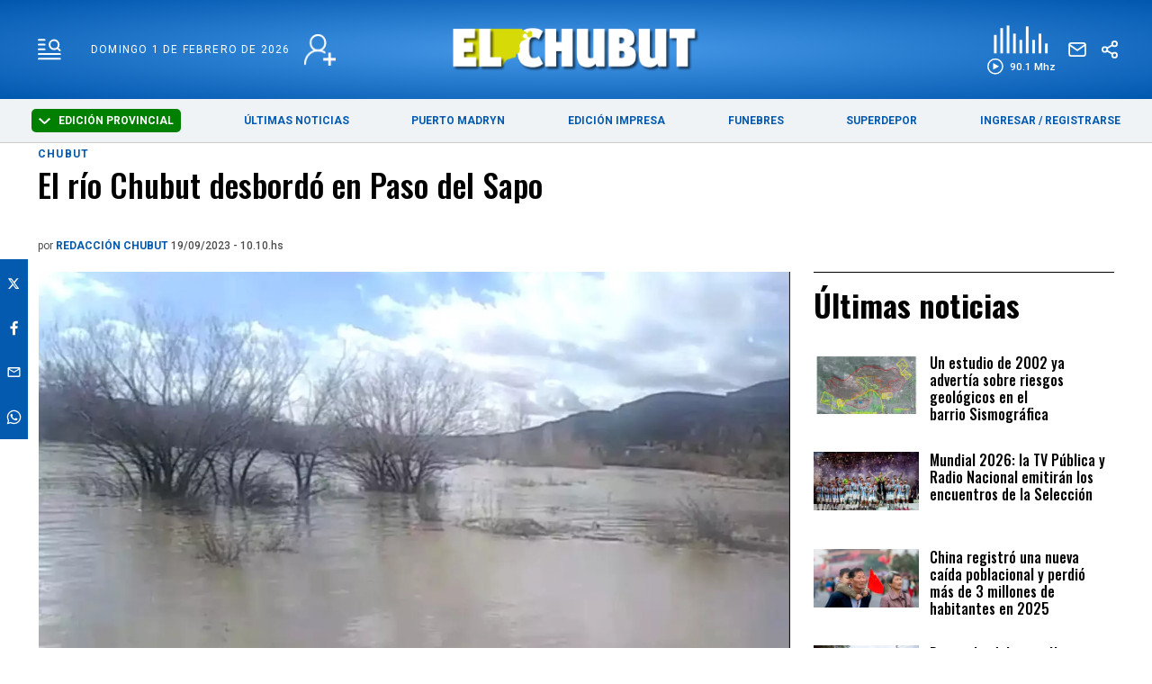

--- FILE ---
content_type: text/html; charset=utf-8
request_url: https://www.elchubut.com.ar/chubut/2023-9-19-10-10-0-el-rio-chubut-desbordo-en-paso-del-sapo
body_size: 43521
content:
<!doctype html><html  lang="es" i-amphtml-layout i-amphtml-no-boilerplate transformed="self;v=1"><head><meta charset="utf-8"><meta name="viewport" content="width=device-width, initial-scale=1, minimum-scale=1, user-scalable=yes"><link rel="preload" as="image" href="https://pxbcdn.elchubut.com.ar/chubut/092023/1695129109430.jpg?cw=723&ch=405&extw=a" media="(max-width: 767px)"><link rel="preload" as="image" href="https://pxbcdn.elchubut.com.ar/chubut/092023/1695129109430.jpg?cw=939&ch=526&extw=a" media="(min-width: 768px) and (max-width: 1023px)"><link rel="preload" as="image" href="https://pxbcdn.elchubut.com.ar/chubut/092023/1695129109430.jpg?cw=1315&ch=749&extw=a" media="(min-width: 1024px)"><link rel="preconnect" href="https://fonts.gstatic.com"><link rel="dns-prefetch" href="https://fonts.gstatic.com"><link as="script" crossorigin="anonymous" href="https://cdn.ampproject.org/v0.mjs" rel="modulepreload"><meta name="language" content="es"><meta name="robots" content="index, follow, max-snippet:-1, max-image-preview:large, max-video-preview:-1"><meta name="distribution" content="global"><meta name="rating" content="general"><meta itemprop="genre" content="News"><meta http-equiv="X-UA-Compatible" content="IE=edge"><meta http-equiv="Content-Type" content="text/html; charset=utf-8"><meta name="twitter:card" content="summary_large_image"><meta name="twitter:site" content="[object Object]"><meta property="og:title" content="El río Chubut desbordó en Paso del Sapo - Últimas Noticias: El Chubut"><meta name="twitter:title" content="El río Chubut desbordó en Paso del Sapo - Últimas Noticias: El Chubut"><meta name="twitter:creator" content="[object Object]"><meta property="og:site_name" content="El Chubut"><meta itemprop="headline" content="El río Chubut desbordó en Paso del Sapo - Últimas Noticias: El Chubut"><meta name="publisher" content="El Chubut"><meta name="description" content><meta itemprop="url" content="https://www.elchubut.com.ar/chubut/2023-9-19-10-10-0-el-rio-chubut-desbordo-en-paso-del-sapo"><meta property="og:url" content="https://www.elchubut.com.ar/chubut/2023-9-19-10-10-0-el-rio-chubut-desbordo-en-paso-del-sapo"><meta property="og:description" content><meta name="twitter:description" content><meta property="og:image" content="https://pxbcdn.elchubut.com.ar/chubut/092023/1695129109430.jpg?&cw=600&ch=365"><meta property="og:width" content="1200"><meta property="og:height" content="630"><meta name="twitter:image" content="https://pxbcdn.elchubut.com.ar/chubut/092023/1695129109430.jpg?&cw=600&ch=365"><meta property="fb:app_id" content="599601216900924"><meta name="author" content="El Chubut"><meta itemprop="author" content="El Chubut"><meta itemprop="name" content="El Chubut"><meta name="keywords" content="chubut, desbordó"><meta name="news_keywords" content="chubut, desbordó"><meta property="og:type" content="article"><meta itemprop="datePublished" content="2023-09-19T13:20:26.568Z"><meta itemprop="dateModified" content="2023-09-19T13:20:26.567Z"><meta property="fb:admins" content="@elchubut"><meta property="fb:admins" content="@elchubut"><meta property="fb:admins" content="@elchubut"><meta name="theme-color" content="#ffffff"><meta name="application-name" content="El Chubut"><meta name="apple-mobile-web-app-status-bar-style" content="black-translucent"><meta name="msapplication-TileImage" content="https://www.elchubut.com.ar/img/favicons/ms-icon-144x144.png"><style amp-runtime i-amphtml-version="012512221826001">html{overflow-x:hidden!important}html.i-amphtml-fie{height:100%!important;width:100%!important}html:not([amp4ads]),html:not([amp4ads]) body{height:auto!important}html:not([amp4ads]) body{margin:0!important}body{-webkit-text-size-adjust:100%;-moz-text-size-adjust:100%;-ms-text-size-adjust:100%;text-size-adjust:100%}html.i-amphtml-singledoc.i-amphtml-embedded{-ms-touch-action:pan-y pinch-zoom;touch-action:pan-y pinch-zoom}html.i-amphtml-fie>body,html.i-amphtml-singledoc>body{overflow:visible!important}html.i-amphtml-fie:not(.i-amphtml-inabox)>body,html.i-amphtml-singledoc:not(.i-amphtml-inabox)>body{position:relative!important}html.i-amphtml-ios-embed-legacy>body{overflow-x:hidden!important;overflow-y:auto!important;position:absolute!important}html.i-amphtml-ios-embed{overflow-y:auto!important;position:static}#i-amphtml-wrapper{overflow-x:hidden!important;overflow-y:auto!important;position:absolute!important;top:0!important;left:0!important;right:0!important;bottom:0!important;margin:0!important;display:block!important}html.i-amphtml-ios-embed.i-amphtml-ios-overscroll,html.i-amphtml-ios-embed.i-amphtml-ios-overscroll>#i-amphtml-wrapper{-webkit-overflow-scrolling:touch!important}#i-amphtml-wrapper>body{position:relative!important;border-top:1px solid transparent!important}#i-amphtml-wrapper+body{visibility:visible}#i-amphtml-wrapper+body .i-amphtml-lightbox-element,#i-amphtml-wrapper+body[i-amphtml-lightbox]{visibility:hidden}#i-amphtml-wrapper+body[i-amphtml-lightbox] .i-amphtml-lightbox-element{visibility:visible}#i-amphtml-wrapper.i-amphtml-scroll-disabled,.i-amphtml-scroll-disabled{overflow-x:hidden!important;overflow-y:hidden!important}amp-instagram{padding:54px 0px 0px!important;background-color:#fff}amp-iframe iframe{box-sizing:border-box!important}[amp-access][amp-access-hide]{display:none}[subscriptions-dialog],body:not(.i-amphtml-subs-ready) [subscriptions-action],body:not(.i-amphtml-subs-ready) [subscriptions-section]{display:none!important}amp-experiment,amp-live-list>[update]{display:none}amp-list[resizable-children]>.i-amphtml-loading-container.amp-hidden{display:none!important}amp-list [fetch-error],amp-list[load-more] [load-more-button],amp-list[load-more] [load-more-end],amp-list[load-more] [load-more-failed],amp-list[load-more] [load-more-loading]{display:none}amp-list[diffable] div[role=list]{display:block}amp-story-page,amp-story[standalone]{min-height:1px!important;display:block!important;height:100%!important;margin:0!important;padding:0!important;overflow:hidden!important;width:100%!important}amp-story[standalone]{background-color:#000!important;position:relative!important}amp-story-page{background-color:#757575}amp-story .amp-active>div,amp-story .i-amphtml-loader-background{display:none!important}amp-story-page:not(:first-of-type):not([distance]):not([active]){transform:translateY(1000vh)!important}amp-autocomplete{position:relative!important;display:inline-block!important}amp-autocomplete>input,amp-autocomplete>textarea{padding:0.5rem;border:1px solid rgba(0,0,0,.33)}.i-amphtml-autocomplete-results,amp-autocomplete>input,amp-autocomplete>textarea{font-size:1rem;line-height:1.5rem}[amp-fx^=fly-in]{visibility:hidden}amp-script[nodom],amp-script[sandboxed]{position:fixed!important;top:0!important;width:1px!important;height:1px!important;overflow:hidden!important;visibility:hidden}
/*# sourceURL=/css/ampdoc.css*/[hidden]{display:none!important}.i-amphtml-element{display:inline-block}.i-amphtml-blurry-placeholder{transition:opacity 0.3s cubic-bezier(0.0,0.0,0.2,1)!important;pointer-events:none}[layout=nodisplay]:not(.i-amphtml-element){display:none!important}.i-amphtml-layout-fixed,[layout=fixed][width][height]:not(.i-amphtml-layout-fixed){display:inline-block;position:relative}.i-amphtml-layout-responsive,[layout=responsive][width][height]:not(.i-amphtml-layout-responsive),[width][height][heights]:not([layout]):not(.i-amphtml-layout-responsive),[width][height][sizes]:not(img):not([layout]):not(.i-amphtml-layout-responsive){display:block;position:relative}.i-amphtml-layout-intrinsic,[layout=intrinsic][width][height]:not(.i-amphtml-layout-intrinsic){display:inline-block;position:relative;max-width:100%}.i-amphtml-layout-intrinsic .i-amphtml-sizer{max-width:100%}.i-amphtml-intrinsic-sizer{max-width:100%;display:block!important}.i-amphtml-layout-container,.i-amphtml-layout-fixed-height,[layout=container],[layout=fixed-height][height]:not(.i-amphtml-layout-fixed-height){display:block;position:relative}.i-amphtml-layout-fill,.i-amphtml-layout-fill.i-amphtml-notbuilt,[layout=fill]:not(.i-amphtml-layout-fill),body noscript>*{display:block;overflow:hidden!important;position:absolute;top:0;left:0;bottom:0;right:0}body noscript>*{position:absolute!important;width:100%;height:100%;z-index:2}body noscript{display:inline!important}.i-amphtml-layout-flex-item,[layout=flex-item]:not(.i-amphtml-layout-flex-item){display:block;position:relative;-ms-flex:1 1 auto;flex:1 1 auto}.i-amphtml-layout-fluid{position:relative}.i-amphtml-layout-size-defined{overflow:hidden!important}.i-amphtml-layout-awaiting-size{position:absolute!important;top:auto!important;bottom:auto!important}i-amphtml-sizer{display:block!important}@supports (aspect-ratio:1/1){i-amphtml-sizer.i-amphtml-disable-ar{display:none!important}}.i-amphtml-blurry-placeholder,.i-amphtml-fill-content{display:block;height:0;max-height:100%;max-width:100%;min-height:100%;min-width:100%;width:0;margin:auto}.i-amphtml-layout-size-defined .i-amphtml-fill-content{position:absolute;top:0;left:0;bottom:0;right:0}.i-amphtml-replaced-content,.i-amphtml-screen-reader{padding:0!important;border:none!important}.i-amphtml-screen-reader{position:fixed!important;top:0px!important;left:0px!important;width:4px!important;height:4px!important;opacity:0!important;overflow:hidden!important;margin:0!important;display:block!important;visibility:visible!important}.i-amphtml-screen-reader~.i-amphtml-screen-reader{left:8px!important}.i-amphtml-screen-reader~.i-amphtml-screen-reader~.i-amphtml-screen-reader{left:12px!important}.i-amphtml-screen-reader~.i-amphtml-screen-reader~.i-amphtml-screen-reader~.i-amphtml-screen-reader{left:16px!important}.i-amphtml-unresolved{position:relative;overflow:hidden!important}.i-amphtml-select-disabled{-webkit-user-select:none!important;-ms-user-select:none!important;user-select:none!important}.i-amphtml-notbuilt,[layout]:not(.i-amphtml-element),[width][height][heights]:not([layout]):not(.i-amphtml-element),[width][height][sizes]:not(img):not([layout]):not(.i-amphtml-element){position:relative;overflow:hidden!important;color:transparent!important}.i-amphtml-notbuilt:not(.i-amphtml-layout-container)>*,[layout]:not([layout=container]):not(.i-amphtml-element)>*,[width][height][heights]:not([layout]):not(.i-amphtml-element)>*,[width][height][sizes]:not([layout]):not(.i-amphtml-element)>*{display:none}amp-img:not(.i-amphtml-element)[i-amphtml-ssr]>img.i-amphtml-fill-content{display:block}.i-amphtml-notbuilt:not(.i-amphtml-layout-container),[layout]:not([layout=container]):not(.i-amphtml-element),[width][height][heights]:not([layout]):not(.i-amphtml-element),[width][height][sizes]:not(img):not([layout]):not(.i-amphtml-element){color:transparent!important;line-height:0!important}.i-amphtml-ghost{visibility:hidden!important}.i-amphtml-element>[placeholder],[layout]:not(.i-amphtml-element)>[placeholder],[width][height][heights]:not([layout]):not(.i-amphtml-element)>[placeholder],[width][height][sizes]:not([layout]):not(.i-amphtml-element)>[placeholder]{display:block;line-height:normal}.i-amphtml-element>[placeholder].amp-hidden,.i-amphtml-element>[placeholder].hidden{visibility:hidden}.i-amphtml-element:not(.amp-notsupported)>[fallback],.i-amphtml-layout-container>[placeholder].amp-hidden,.i-amphtml-layout-container>[placeholder].hidden{display:none}.i-amphtml-layout-size-defined>[fallback],.i-amphtml-layout-size-defined>[placeholder]{position:absolute!important;top:0!important;left:0!important;right:0!important;bottom:0!important;z-index:1}amp-img[i-amphtml-ssr]:not(.i-amphtml-element)>[placeholder]{z-index:auto}.i-amphtml-notbuilt>[placeholder]{display:block!important}.i-amphtml-hidden-by-media-query{display:none!important}.i-amphtml-element-error{background:red!important;color:#fff!important;position:relative!important}.i-amphtml-element-error:before{content:attr(error-message)}i-amp-scroll-container,i-amphtml-scroll-container{position:absolute;top:0;left:0;right:0;bottom:0;display:block}i-amp-scroll-container.amp-active,i-amphtml-scroll-container.amp-active{overflow:auto;-webkit-overflow-scrolling:touch}.i-amphtml-loading-container{display:block!important;pointer-events:none;z-index:1}.i-amphtml-notbuilt>.i-amphtml-loading-container{display:block!important}.i-amphtml-loading-container.amp-hidden{visibility:hidden}.i-amphtml-element>[overflow]{cursor:pointer;position:relative;z-index:2;visibility:hidden;display:initial;line-height:normal}.i-amphtml-layout-size-defined>[overflow]{position:absolute}.i-amphtml-element>[overflow].amp-visible{visibility:visible}template{display:none!important}.amp-border-box,.amp-border-box *,.amp-border-box :after,.amp-border-box :before{box-sizing:border-box}amp-pixel{display:none!important}amp-analytics,amp-auto-ads,amp-story-auto-ads{position:fixed!important;top:0!important;width:1px!important;height:1px!important;overflow:hidden!important;visibility:hidden}amp-story{visibility:hidden!important}html.i-amphtml-fie>amp-analytics{position:initial!important}[visible-when-invalid]:not(.visible),form [submit-error],form [submit-success],form [submitting]{display:none}amp-accordion{display:block!important}@media (min-width:1px){:where(amp-accordion>section)>:first-child{margin:0;background-color:#efefef;padding-right:20px;border:1px solid #dfdfdf}:where(amp-accordion>section)>:last-child{margin:0}}amp-accordion>section{float:none!important}amp-accordion>section>*{float:none!important;display:block!important;overflow:hidden!important;position:relative!important}amp-accordion,amp-accordion>section{margin:0}amp-accordion:not(.i-amphtml-built)>section>:last-child{display:none!important}amp-accordion:not(.i-amphtml-built)>section[expanded]>:last-child{display:block!important}
/*# sourceURL=/css/ampshared.css*/</style><script async src="https://cdn.ampproject.org/v0.mjs" type="module" crossorigin="anonymous"></script><script async nomodule src="https://cdn.ampproject.org/v0.js"></script><script async src="https://cdn.ampproject.org/v0/amp-analytics-0.1.mjs" custom-element="amp-analytics" type="module" crossorigin="anonymous"></script><script async nomodule src="https://cdn.ampproject.org/v0/amp-analytics-0.1.js" custom-element="amp-analytics"></script><script async custom-element="amp-audio" src="https://cdn.ampproject.org/v0/amp-audio-0.1.mjs" type="module" crossorigin="anonymous"></script><script async nomodule src="https://cdn.ampproject.org/v0/amp-audio-0.1.js" custom-element="amp-audio"></script><script async src="https://cdn.ampproject.org/v0/amp-bind-0.1.mjs" custom-element="amp-bind" type="module" crossorigin="anonymous"></script><script async nomodule src="https://cdn.ampproject.org/v0/amp-bind-0.1.js" custom-element="amp-bind"></script><script async src="https://cdn.ampproject.org/v0/amp-facebook-0.1.mjs" custom-element="amp-facebook" type="module" crossorigin="anonymous"></script><script async nomodule src="https://cdn.ampproject.org/v0/amp-facebook-0.1.js" custom-element="amp-facebook"></script><script async custom-element="amp-facebook-comments" src="https://cdn.ampproject.org/v0/amp-facebook-comments-0.1.mjs" type="module" crossorigin="anonymous"></script><script async nomodule src="https://cdn.ampproject.org/v0/amp-facebook-comments-0.1.js" custom-element="amp-facebook-comments"></script><script async src="https://cdn.ampproject.org/v0/amp-form-0.1.mjs" custom-element="amp-form" type="module" crossorigin="anonymous"></script><script async nomodule src="https://cdn.ampproject.org/v0/amp-form-0.1.js" custom-element="amp-form"></script><script async src="https://cdn.ampproject.org/v0/amp-lightbox-0.1.mjs" custom-element="amp-lightbox" type="module" crossorigin="anonymous"></script><script async nomodule src="https://cdn.ampproject.org/v0/amp-lightbox-0.1.js" custom-element="amp-lightbox"></script><script async src="https://cdn.ampproject.org/v0/amp-sidebar-0.1.mjs" custom-element="amp-sidebar" type="module" crossorigin="anonymous"></script><script async nomodule src="https://cdn.ampproject.org/v0/amp-sidebar-0.1.js" custom-element="amp-sidebar"></script><script async src="https://cdn.ampproject.org/v0/amp-social-share-0.1.mjs" custom-element="amp-social-share" type="module" crossorigin="anonymous"></script><script async nomodule src="https://cdn.ampproject.org/v0/amp-social-share-0.1.js" custom-element="amp-social-share"></script><script custom-element="google-ads" async src="https://pagead2.googlesyndication.com/pagead/js/adsbygoogle.js?client=ca-pub-9194370909601892" crossorigin="anonymous"></script><script custom-element="swiper_home" src="https://unpkg.com/swiper@8/swiper-bundle.min.js"></script><link rel="shortcut icon" href="https://www.elchubut.com.ar/img/favicons/favicon.ico"><link rel="icon" type="image/png" sizes="36x36" href="https://www.elchubut.com.ar/img/favicons/android-icon-36x36.png"><link rel="icon" type="image/png" sizes="48x48" href="https://www.elchubut.com.ar/img/favicons/android-icon-48x48.png"><link rel="icon" type="image/png" sizes="72x72" href="https://www.elchubut.com.ar/img/favicons/android-icon-72x72.png"><link rel="icon" type="image/png" sizes="96x96" href="https://www.elchubut.com.ar/img/favicons/android-icon-96x96.png"><link rel="icon" type="image/png" sizes="144x144" href="https://www.elchubut.com.ar/img/favicons/android-icon-144x144.png"><link rel="icon" type="image/png" sizes="192x192" href="https://www.elchubut.com.ar/img/favicons/android-icon-192x192.png"><link href="https://fonts.googleapis.com/css2?family=Oswald:wght@700&display=swap" rel="stylesheet"><link href="https://fonts.googleapis.com/css2?family=Roboto:wght@400;500;700;900&display=swap" rel="stylesheet"><link href="https://fonts.googleapis.com/css2?family=Rubik:wght@300;400;500;600;700;800;900&display=swap" rel="stylesheet"><link href="https://fonts.googleapis.com/css2?family=Oswald:wght@500&family=Roboto:wght@500;700&display=swap" rel="stylesheet"><link rel="stylesheet" href="https://unpkg.com/swiper@8/swiper-bundle.min.css"><script>document.addEventListener('DOMContentLoaded', function() {
              function getCookie(name) {
                  var value = "; " + document.cookie;
                  var parts = value.split("; " + name + "=");
                  if (parts.length == 2) return parts.pop().split(";").shift();
              }
        
             initMenuHmburguesa();
        
             displaySelectorEdicion();
        
              if (getCookie('susc_usuario')) {
                  displayElements('.logged-in', 'block');
                  displayElements('.logged-out', 'none');
              } else {
                  displayElements('.logged-in', 'none');
                  displayElements('.logged-out', 'block');
              }
        
              // subscription status
              if (getCookie('susc_plan')) {
                  displayElements('.subscriber-only', 'block');
              } else {
                  displayElements('.subscriber-only', 'none');
              }
        
              // PDF access
              if (getCookie('susc_pdf')) {
                  displayElements('.pdf-access', 'block');
              } else {
                  displayElements('.pdf-access', 'none');
              }
        
            let loggedIn = !!getCookie('susc_usuario');
            let hasSubscription = !!getCookie('susc_plan')
            let hasPdfAccess = !!getCookie('susc_pdf');
            let editionLink = document.querySelector('.edition-link');
            let editionButtonLink = document.querySelector('.edition-button-link');
            let edicionimpNav = document.querySelector('.edicionimp__nav-comprar');
            if(editionLink){
               if (hasPdfAccess) {
                    editionLink.href = 'https://usuarios.elchubut.com.ar';
                    editionButtonLink.href = 'https://usuarios.elchubut.com.ar';
                    editionButtonLink.innerText = "LEER EDICIÓN DIGITAL"
                    edicionimpNav.classList.add('has-access');  
                    edicionimpNav.classList.remove('no-access'); 
        
                } else {
                    editionLink.href = '/suscripcion';
                    editionButtonLink.href = '/suscripcion';
                    editionButtonLink.innerText = "SUSCRIBIRSE";
                    edicionimpNav.classList.add('no-access');   
                    edicionimpNav.classList.remove('has-access'); 
                }
        
            }
           
            let nota = document.querySelector('.nota');
        
            if (nota) {
                if (nota.getAttribute('data-nota-member') === 'true') {
                    nota.innerHTML = loggedIn && hasSubscription ? nota.innerHTML : getSubscriptionModalHTML();
                } else {
                    nota.innerHTML = nota.innerHTML;
                }
            }
          });
        
          function displayElements(selector, displayStyle) {
              var elements = document.querySelectorAll(selector);
              for (var i = 0; i < elements.length; i++) {
                  elements[i].style.display = displayStyle;
              }
          }
        
         function displaySelectorEdicion() {
          const dropdownToggle = document.getElementById('edition-dropdown');
          const optionsList = document.getElementById('edition-options');
          if (!dropdownToggle || !optionsList) return;
        
          const editions = [
            { value: 'chubut', label: 'Edición Provincial' },
            { value: 'madryn', label: 'PUERTO MADRYN' }
          ];
        
          const currentEdition = getCookie('edition') || 'chubut';
          const currentLabel = editions.find(e => e.value === currentEdition)?.label || 'Chubut';
          dropdownToggle.classList.add(currentEdition);
         
            dropdownToggle.innerHTML = `
            <svg width="13" height="7" viewBox="0 0 13 7" fill="none" xmlns="http://www.w3.org/2000/svg" style="margin-right: 6px; vertical-align: middle;">
              <path fill-rule="evenodd" clip-rule="evenodd" d="M5.77789 6.72168L-5.87545e-08 1.34414L1.44422 -5.05119e-07L6.5 4.70546L11.5558 -6.31287e-08L13 1.34415L7.22211 6.72168C7.03057 6.89989 6.77083 7 6.5 7C6.22917 7 5.96943 6.89989 5.77789 6.72168Z" fill="#ffffff"/>
            </svg>
            ${currentLabel}
          `;
        
        
          optionsList.innerHTML = '';
        
          editions.forEach(e => {
            if (e.value !== currentEdition) {
              const li = document.createElement('li');
              li.textContent = e.label;
              li.style.cursor = 'pointer';
              li.addEventListener('click', () => {
                document.cookie = `edition=${e.value}; path=/; max-age=31536000`;
                const redirectPath = e.value === 'madryn' ? '/puerto-madryn' : '/';
                window.location.href = redirectPath;
              });
              optionsList.appendChild(li);
            }
          });
        
          dropdownToggle.addEventListener('click', () => {
            optionsList.style.display = optionsList.style.display === 'none' ? 'block' : 'none';
          });
        
         
          document.addEventListener('click', (event) => {
            if (!dropdownToggle.contains(event.target) && !optionsList.contains(event.target)) {
              optionsList.style.display = 'none';
            }
          });
        }
        
        
          function getCookie(name) {
            const value = `; ${document.cookie}`;
            const parts = value.split(`; ${name}=`);
            if (parts.length === 2) return parts.pop().split(';').shift();
          }
        
        
          function initMenuHmburguesa() {
            const hamburger = document.getElementById('hamburger');
            if (!hamburger) return;
        
            hamburger.addEventListener('click', function() {
              this.classList.toggle('is-active');
            });
          }
        
        
        
        
          function getSubscriptionModalHTML() {
                return `
                    <section class="suscripcion-modal">
                        <div class="container item is-12">
                            <h3 class="suscripcion-modal__tag">Contenido exclusivo para suscriptores</h3>
                            <p class="suscripcion-modal__title">
                                Si querés leer la nota completa, suscribite a uno de nuestros planes. 
                            </p>
                            <p class="center"><a href="/suscripcion" class="btn-member">SUSCRIBITE</a></p>
                        </div>
                        <section class="">
                            <div class="container">
                                <div class="grid">
                                    <div class="item is-12"><p class="suscripcion-modal__title">Si sos suscriptor ingresá: <a href="/login#ingresar" class="btn-member">INGRESAR</a> </p></div>
                                </div>
                            </div>
                        </section>
                    </section>
                `;
          }</script><style>.edicionimp__nav-comprar{
                background-color: red;
            }</style><script type="application/ld+json">{"@context":"http://schema.org","@type":"NewsArticle","@id":"https://www.elchubut.com.ar/nota/2023-9-19-10-10-0-el-rio-chubut-desbordo-en-paso-del-sapo","name":"","genre":"News","datePublished":"2023-09-19T13:20:26.568Z","author":{"@type":"Organization","name":"El Chubut"},"dateModified":"2023-09-19T13:20:26.567Z","mainEntityOfPage":{"@type":"NewsArticle","@id":"https://www.elchubut.com.ar/nota/2023-9-19-10-10-0-el-rio-chubut-desbordo-en-paso-del-sapo"},"headline":"El río Chubut desbordó en Paso del Sapo","description":"","alternativeHeadline":"Chubut","publisher":{"@type":"NewsMediaOrganization","name":"El Chubut","url":"https://www.elchubut.com.ar","sameAs":["https://www.twitter.com/elchubut","https://www.facebook.com/diarioelchubut/","https://www.instagram.com/diarioelchubut/","https://www.youtube.com/c/DiarioELCHUBUTwebTV"],"logo":{"@type":"ImageObject","url":"https://www.elchubut.com.ar/img/logo-amp-js3.png","width":600,"height":60}},"articleSection":"Chubut,Regionales","thumbnailUrl ":"https://pxbcdn.elchubut.com.ar/chubut/092023/1695129109430.jpg?cw=829\u0026ch=505","image":{"@type":"ImageObject","url":"https://pxbcdn.elchubut.com.ar/chubut/092023/1695129109430.jpg","width":829,"height":505}}</script><style amp-custom>abbr,address,article,aside,audio,b,blockquote,body,caption,cite,code,dd,del,dfn,div,dl,dt,em,fieldset,figure,footer,form,h1,h2,h3,h4,h5,h6,header,html,i,iframe,img,ins,kbd,label,legend,li,main,mark,menu,nav,object,ol,p,pre,q,samp,section,small,span,strong,sub,sup,table,tbody,td,tfoot,th,thead,time,tr,ul,var,video{margin:0;padding:0;border:0;outline:0;font-size:100%;vertical-align:baseline;background:transparent}article,aside,details,figcaption,figure,footer,header,main,menu,nav,section,summary{display:block}*,:after,:before{-webkit-box-sizing:border-box;-moz-box-sizing:border-box;-ms-box-sizing:border-box;-o-box-sizing:border-box;box-sizing:border-box}img{max-width:100%;border-width:0;vertical-align:middle;-ms-interpolation-mode:bicubic}button{border:0;background-color:transparent}form{margin:0 0 1.5}form fieldset{margin-bottom:1.5;padding:0;border-width:0}form legend{display:block;width:100%;margin-bottom:3;padding:0;color:#4d4d4d;border:0;border-bottom:1px solid #bfbfbf;white-space:normal}form legend small{font-size:.6rem;color:#bfbfbf}form p{margin-bottom:.75}form ul{list-style-type:none;margin:0 0 1.5;padding:0}form br{display:none}button,input,label,select,textarea{border-radius:3px;vertical-align:baseline}button,input,select,textarea{font-family:Roboto,sans-serif;-webkit-box-sizing:border-box;-moz-box-sizing:border-box;-ms-box-sizing:border-box;box-sizing:border-box}label{margin-bottom:.1875;font-weight:700;cursor:pointer}input,label,select,textarea{display:inline-block;color:#4d4d4d}input,select,textarea{vertical-align:middle;width:100%;padding:4px;margin-bottom:1.5;background-color:#fff;border:1px solid #bfbfbf;-webkit-appearance:none;-moz-appearance:none;appearance:none}input:hover,select:hover,textarea:hover{border-color:grey}.input-small{width:60px}.input-medium{width:150px}.input-big{width:300px}input[type=image]{width:auto;height:auto;padding:0;margin:3px 0;line-height:normal;cursor:pointer}input[type=checkbox],input[type=radio]{width:12px;height:12px;padding:0;margin:0 3px 0 0;line-height:normal;cursor:pointer;background-color:#fff}input[type=checkbox]:checked,input[type=radio]:checked{background-color:#bfbfbf;border-color:#fff;border-width:1px;box-shadow:0 0 0 1px #bfbfbf}input[type=checkbox]+label,input[type=radio]+label{margin-right:24px}input[type=radio]{border-radius:100%}label input[type=checkbox],label input[type=radio]{margin-right:6px}input[type=image]{border:0}input[type=file],input[type=image]{-webkit-box-shadow:none;box-shadow:none}input[type=file]{width:auto;padding:initial;line-height:normal;border:initial;background-color:transparent;background-color:initial}input[type=button],input[type=reset],input[type=submit]{width:auto;height:auto;cursor:pointer;overflow:visible}textarea{resize:vertical;height:auto;overflow:auto;vertical-align:top}input[type=hidden]{display:none}input[disabled],input[readonly],select[disabled],select[readonly],textarea[disabled],textarea[readonly]{-webkit-opacity:.5;-moz-opacity:.5;opacity:.5;cursor:not-allowed}input:focus,textarea:focus{border-color:#045aaf,40%;box-shadow:0 0 1px 1px #bfbfbf;outline:0}::-webkit-input-placeholder{font-size:1rem;color:#fff}input:-moz-placeholder{font-size:1rem;color:#fff}input[type=search]::-webkit-search-cancel-button,input[type=search]::-webkit-search-decoration,input[type=search]::-webkit-search-results-button,input[type=search]::-webkit-search-results-decoration{display:none}.field:not(:last-child){margin-bottom:15px}.field .label{color:#363636;display:block;font-size:1rem;font-weight:700}.field .label:not(:last-child){margin-bottom:.5em}.field .control{box-sizing:border-box;clear:both;font-size:1rem;position:relative;text-align:inherit}.field select{background:url(http://cdn1.iconfinder.com/data/icons/cc_mono_icon_set/blacks/16x16/br_down.png) no-repeat 99%}.btn--brand,.btn--brand-color{display:inline-block;line-height:normal;color:#4d4d4d;text-align:center;vertical-align:middle;font-size:1rem;white-space:nowrap;background-color:transparent;border:solid;border-width:1px 1px 2px;cursor:pointer;margin:0;padding:8px 16px;border-radius:3px;-webkit-transition:all .3s ease-in;-moz-transition:all .3s ease-in;-ms-transition:all .3s ease-in;-o-transition:all .3s ease-in;transition:all .3s ease-in}.btn--brand-color:hover,.btn--brand:hover{text-decoration:none;color:#4d4d4d}.btn--brand-color:active,.btn--brand-color:focus,.btn--brand:active,.btn--brand:focus{outline:0}.btn--brand-color:visited,.btn--brand:visited{color:#4d4d4d}.btn--brand,.btn--brand:hover,.btn--brand:visited{color:#045aaf}.btn--brand-color{background-color:#045aaf;color:#fff;border-radius:4px;margin:15px 0}.btn--brand-color:hover,.btn--brand-color:visited{color:#fff}.btn--link,.btn--link:hover,.btn--link:visited{color:#045aaf}a{text-decoration:none;outline:0}a,a:hover,a:visited{color:color-brand(color-brand)}a:hover{text-decoration:underline}a:focus{outline:thin dotted;color:color-brand(color-brand)}a:active,a:hover{outline:0}h1,h2,h3,h4,h5,h6{margin:0;font-family:Roboto,sans-serif;font-weight:400;color:inherit;text-rendering:optimizelegibility}h1.altheader,h2.altheader,h3.altheader,h4.altheader,h5.altheader,h6.altheader{color:#4d4d4d;text-transform:uppercase;display:block}.h1,h1{font-size:2.5rem}.h1,.h2,h1,h2{margin-bottom:0;line-height:1.5}.h2,h2{font-size:2.4rem}.h3,h3{font-size:2.1rem}.h3,.h4,h3,h4{margin-bottom:0;line-height:1.5}.h4,h4{font-size:1.8rem}.h5,h5{font-size:1.6rem}.h5,.h6,h5,h6{margin-bottom:0;line-height:1.5}.h6,h6{font-size:1.4rem}address,dl,ol,p,ul{margin-bottom:1.5;line-height:1.5}small{font-size:.6rem;color:#4d4d4d}ol,ul{margin:0 0 1.5;padding:0 0 0 24px}li ol,li ul{margin:0}blockquote{margin:0 0 1.5;padding-left:24px;border-left:2px solid #f2f2f2;font-family:Oswald,sans-serif;font-style:normal}blockquote p{font-size:.8rem;color:#4d4d4d;line-height:1.5}blockquote p,q{font-style:italic}q{quotes:none}blockquote p:after,blockquote p:before,q:after,q:before{content:""}cite{font-style:normal}dd,dl{margin-bottom:1.5}dt{font-weight:700}.dl-horizontal dt{float:left;clear:left;width:20.25%;text-align:right}.dl-horizontal dd{margin-left:22.78%}abbr[title]{border-bottom:1px dotted #f2f2f2;cursor:help}b,strong{font-weight:700}dfn{font-style:italic}ins{background-color:#fff;text-decoration:none}ins,mark{color:#4d4d4d}mark{background-color:#ff0}code,kbd,pre,samp{font-family:Courier New,monospace;font-size:.8rem;line-height:1.5}code{background-color:#f5f2f0;padding:.1em .3em;border-radius:3px}pre{white-space:pre;white-space:pre-wrap;word-wrap:break-word}sub,sup{position:relative;font-size:.6rem;line-height:0;vertical-align:1.5}sup{top:-.5em}sub{bottom:-.25em}hr{clear:both;display:block;margin:1.5 0;padding:0;height:1px;border:0;border-top:1px solid #f2f2f2}.intro{font-weight:700}.font-x-small{font-size:.6rem}.font-small{font-size:.8rem}.font-normal{font-size:1rem}.font-big{font-size:1.5rem}.font-huge{font-size:2rem}.m-none{margin:0}.p-none{padding:0}.m-t-none{margin-top:0}.p-t-none{padding-top:0}.m-r-none{margin-right:0}.p-r-none{padding-right:0}.m-b-none{margin-bottom:0}.p-b-none{padding-bottom:0}.m-l-none{margin-left:0}.p-l-none{padding-left:0}.m-xxs{margin:.125rem}.p-xxs{padding:.125rem}.m-t-xxs{margin-top:.125rem}.p-t-xxs{padding-top:.125rem}.m-r-xxs{margin-right:.125rem}.p-r-xxs{padding-right:.125rem}.m-b-xxs{margin-bottom:.125rem}.p-b-xxs{padding-bottom:.125rem}.m-l-xxs{margin-left:.125rem}.p-l-xxs{padding-left:.125rem}.m-xs{margin:.25rem}.p-xs{padding:.25rem}.m-t-xs{margin-top:.25rem}.p-t-xs{padding-top:.25rem}.m-r-xs{margin-right:.25rem}.p-r-xs{padding-right:.25rem}.m-b-xs{margin-bottom:.25rem}.p-b-xs{padding-bottom:.25rem}.m-l-xs{margin-left:.25rem}.p-l-xs{padding-left:.25rem}.m-sm{margin:.5rem}.p-sm{padding:.5rem}.m-t-sm{margin-top:.5rem}.p-t-sm{padding-top:.5rem}.m-r-sm{margin-right:.5rem}.p-r-sm{padding-right:.5rem}.m-b-sm{margin-bottom:.5rem}.p-b-sm{padding-bottom:.5rem}.m-l-sm{margin-left:.5rem}.p-l-sm{padding-left:.5rem}.m-md{margin:1rem}.p-md{padding:1rem}.m-t-md{margin-top:1rem}.p-t-md{padding-top:1rem}.m-r-md{margin-right:1rem}.p-r-md{padding-right:1rem}.m-b-md{margin-bottom:1rem}.p-b-md{padding-bottom:1rem}.m-l-md{margin-left:1rem}.p-l-md{padding-left:1rem}.m-lg{margin:2rem}.p-lg{padding:2rem}.m-t-lg{margin-top:2rem}.p-t-lg{padding-top:2rem}.m-r-lg{margin-right:2rem}.p-r-lg{padding-right:2rem}.m-b-lg{margin-bottom:2rem}.p-b-lg{padding-bottom:2rem}.m-l-lg{margin-left:2rem}.p-l-lg{padding-left:2rem}.m-xl{margin:4rem}.p-xl{padding:4rem}.m-t-xl{margin-top:4rem}.p-t-xl{padding-top:4rem}.m-r-xl{margin-right:4rem}.p-r-xl{padding-right:4rem}.m-b-xl{margin-bottom:4rem}.p-b-xl{padding-bottom:4rem}.m-l-xl{margin-left:4rem}.p-l-xl{padding-left:4rem}.m-xxl{margin:8rem}.p-xxl{padding:8rem}.m-t-xxl{margin-top:8rem}.p-t-xxl{padding-top:8rem}.m-r-xxl{margin-right:8rem}.p-r-xxl{padding-right:8rem}.m-b-xxl{margin-bottom:8rem}.p-b-xxl{padding-bottom:8rem}.m-l-xxl{margin-left:8rem}.p-l-xxl{padding-left:8rem}.dropdown{display:inline-block;position:relative}.dropdown .dd-button{display:inline-block;border:1px solid grey;border-radius:4px;padding:10px 30px 10px 20px;background-color:#fff;cursor:pointer;white-space:nowrap}.dropdown .dd-input{display:none}.dropdown .dd-menu{position:absolute;top:100%;border:1px solid #ccc;border-radius:4px;padding:0;margin:2px 0 0;box-shadow:0 0 6px 0 rgba(0,0,0,.1);background-color:#fff;list-style-type:none}.dropdown .dd-input+.dd-menu{display:none}.dropdown .dd-input:checked+.dd-menu{display:block}.dropdown .dd-menu li{padding:10px 20px;cursor:pointer;white-space:nowrap}.dropdown .dd-menu li:hover{background-color:#f6f6f6}.dropdown .dd-menu li a{display:block;margin:-10px -20px;padding:10px 20px}.dropdown .dd-menu li.divider{padding:0;border-bottom:1px solid #ccc}.dropdown.dd-top .dd-menu{bottom:100%;top:auto}.dropdown.dd-right .dd-menu{right:0}.chevron:before{content:"";display:inline-block;height:10px;left:2px;position:relative;top:5px;transform:rotate(-45deg);vertical-align:top;width:10px;border-color:#000;border-style:solid;border-width:2px 2px 0 0}.chevron.right:before{left:0;transform:rotate(45deg)}.chevron.left:before{left:4px;transform:rotate(-135deg)}.chevron.bottom:before{top:0;transform:rotate(135deg)}.dropdown_list{position:relative;display:inline-block}.dropdown_list:hover .dropdown-content{display:block}.dropdown_list .dropbtn{background-color:#4caf50;color:#fff;padding:16px;font-size:16px;border:0}.dropdown_list .dropbtn:focus,.dropdown_list .dropbtn:hover{background-color:#3e8e41}.dropdown_list .dropdown-content{display:none;position:absolute;background-color:#f1f1f1;min-width:160px;box-shadow:0 8px 16px 0 rgba(0,0,0,.2);z-index:1}.dropdown_list .dropdown-content a{color:#000;padding:12px 16px;text-decoration:none;display:block}.dropdown_list .dropdown-content a:hover{background-color:#ddd}.dropdown_list_btn{position:relative;display:inline-block}.dropdown_list_btn .dropbtn{background-color:#4caf50;color:#fff;padding:16px;font-size:16px;border:0;cursor:pointer}.dropdown_list_btn .dropbtn:focus,.dropdown_list_btn .dropbtn:hover{background-color:#3e8e41}.dropdown_list_btn .dropdown-content{display:none;position:absolute;background-color:#f1f1f1;min-width:160px;box-shadow:0 8px 16px 0 rgba(0,0,0,.2);z-index:1}.dropdown_list_btn .dropdown-content a{color:#000;padding:12px 16px;text-decoration:none;display:block}.dropdown_list_btn .dropdown-content a:hover{background-color:#ddd}.dropup_list_btn{position:relative;display:inline-block}.dropup_list_btn .dropbtn{background-color:#4caf50;color:#fff;padding:16px;font-size:16px;border:0;cursor:pointer}.dropup_list_btn .dropbtn:focus,.dropup_list_btn .dropbtn:hover{background-color:#3e8e41}.dropup_list_btn .dropup-content{display:none;position:absolute;background-color:#f1f1f1;min-width:160px;box-shadow:0 8px 16px 0 rgba(0,0,0,.2);z-index:1;bottom:50px}.dropup_list_btn .dropup-content a{color:#000;padding:12px 16px;text-decoration:none;display:block}.dropup_list_btn .dropup-content a:hover{background-color:#ddd}.menu .closer,.menu input,.menu input:checked~.opener,.menu ul{display:none}.menu input:checked~.closer,.menu input:checked~ul{display:flex}amp-img.contain img{object-fit:contain}amp-selector[role=tablist].tabs-with-selector [role=tab][selected]{outline:0;border-bottom:2px solid #045aaf}amp-selector[role=tablist].tabs-with-selector{display:flex}amp-selector[role=tablist].tabs-with-selector [role=tab]{width:100%;text-align:center;padding:.5rem}amp-selector.tabpanels [role=tabpanel]{display:none;padding:2rem}amp-selector.tabpanels [role=tabpanel][selected]{outline:0;display:block}amp-selector[role=tablist] [role=tab][selected]+[role=tabpanel]{display:block}amp-social-share{width:25px;height:25px}amp-carousel{margin:15px 0}/*!
         * Hamburgers
         * @description Tasty CSS-animated hamburgers
         * @author Jonathan Suh @jonsuh
         * @site https://jonsuh.com/hamburgers
         * @link https://github.com/jonsuh/hamburgers
         */.hamburger{padding:0;transition-property:opacity,filter;transition-duration:.15s;transition-timing-function:linear;font:inherit;color:inherit;text-transform:none;background-color:transparent;border:0;margin:0;overflow:visible}.hamburger-box{width:21px;height:18px;display:inline-block;position:relative}.hamburger-box:hover{opacity:1}.hamburger-inner{display:block;top:50%;margin-top:-1px}.hamburger-inner,.hamburger-inner:after,.hamburger-inner:before{width:21px;height:2px;background-color:#fff;border-radius:4px;position:absolute;transition-property:transform;transition-duration:.15s;transition-timing-function:ease}.hamburger-inner:after,.hamburger-inner:before{content:"";display:block}.hamburger-inner:before{top:-8px;width:21px}.hamburger-inner:after{bottom:-8px}.hamburger--squeeze .hamburger-inner{transition-duration:75ms;transition-timing-function:cubic-bezier(.55,.055,.675,.19)}.hamburger--squeeze .hamburger-inner:before{transition:top 75ms ease .12s,opacity 75ms ease}.hamburger--squeeze .hamburger-inner:after{transition:bottom 75ms ease .12s,transform 75ms cubic-bezier(.55,.055,.675,.19)}.hamburger--squeeze.is-active .hamburger-inner{transform:rotate(45deg);transition-delay:.12s;transition-timing-function:cubic-bezier(.215,.61,.355,1)}.hamburger--squeeze.is-active .hamburger-inner:before{top:0;opacity:0;transition:top 75ms ease,opacity 75ms ease .12s}.hamburger--squeeze.is-active .hamburger-inner:after{bottom:0;transform:rotate(-90deg);transition:bottom 75ms ease,transform 75ms cubic-bezier(.215,.61,.355,1) .12s}*{box-sizing:border-box}.columns{position:relative;display:-webkit-flex;align-items:flex-start;display:flex;-webkit-backface-visibility:hidden;backface-visibility:hidden;-webkit-flex-flow:row wrap;flex-flow:row wrap;width:100%}.nowrap{-webkit-flex-wrap:nowrap;flex-wrap:nowrap}.wrap-reverse{-webkit-flex-wrap:wrap-reverse;flex-wrap:wrap-reverse}.justify-start{-webkit-justify-content:flex-start;justify-content:flex-start}.justify-end{-webkit-justify-content:flex-end;justify-content:flex-end}.justify-center{-webkit-justify-content:center;justify-content:center}.justify-space{-webkit-justify-content:space-between;justify-content:space-between}.justify-around{-webkit-justify-content:space-around;justify-content:space-around}.reverse{-webkit-flex-direction:row-reverse;flex-direction:row-reverse}.vertical{-webkit-flex-direction:column;flex-direction:column}.vertical,.vertical.reverse{-webkit-flex-wrap:nowrap;flex-wrap:nowrap}.vertical.reverse{-webkit-flex-direction:column-reverse;flex-direction:column-reverse}.align-top{-webkit-align-items:flex-start;align-items:flex-start;-webkit-align-self:flex-start;align-self:flex-start}.align-bottom{-webkit-align-items:flex-end;align-items:flex-end;-webkit-align-self:flex-end;align-self:flex-end}.align-center{-webkit-align-items:center;align-items:center;-webkit-align-self:center;align-self:center}.align-baseline{-webkit-align-items:baseline;align-items:baseline}.align-stretch{-webkit-align-items:stretch;align-items:stretch}[class*=" item"],[class^=item]{display:block;flex-basis:0;flex-shrink:0;flex-grow:1;align-items:flex-start;min-height:0;min-width:0}@media(min-width:64em){[class*=" item"],[class^=item]{padding:6px}}.item.flex{display:block;width:100%;flex-basis:100%;padding:0;margin:0}@media(min-width:64em){.item.flex{flex-basis:0;display:flex}}.item.is-body{flex-basis:100%;padding:0}@media(min-width:64em){.item.is-body{max-width:calc(100% - 334px);flex-basis:0;padding:0 1px}}@media(min-width:88em){.item.is-body{max-width:calc(100% - 454px)}}.item.is-narrow{flex-basis:100%}@media(min-width:64em){.item.is-narrow{flex:none}}.item.is-narrow .box{width:100%}@media(min-width:64em){.item.is-narrow .box{width:334px;margin:0;padding:0}}@media(min-width:88em){.item.is-narrow .box{width:454px}}.item.clear{margin:0;padding:0}.item.is-1{flex-basis:100%}@media(min-width:64em){.item.is-1{flex:0 0 8.33333%}}.item.is-2{flex-basis:100%}@media(min-width:64em){.item.is-2{flex:0 0 16.66667%}}.item.is-3{flex-basis:100%}@media(min-width:64em){.item.is-3{flex:0 0 25%}}.item.is-4{flex-basis:100%}@media(min-width:64em){.item.is-4{flex:0 0 33.33333%}}.item.is-5{flex-basis:100%}@media(min-width:64em){.item.is-5{flex:0 0 41.66667%}}.item.is-6{flex-basis:100%}@media(min-width:64em){.item.is-6{flex:0 0 50%}}.item.is-7{flex-basis:100%}@media(min-width:64em){.item.is-7{flex:0 0 58.33333%}}.item.is-8{flex-basis:100%}@media(min-width:64em){.item.is-8{flex:0 0 66.66667%}}.item.is-9{flex-basis:100%}@media(min-width:64em){.item.is-9{flex:0 0 75%}}.item.is-10{flex-basis:100%}@media(min-width:64em){.item.is-10{flex:0 0 83.33333%}}.item.is-11{flex-basis:100%}@media(min-width:64em){.item.is-11{flex:0 0 91.66667%}}.item.is-12{flex-basis:100%}@media(min-width:64em){.item.is-12{flex:0 0 100%}}.has-margin-top-0{margin-top:0}.has-padding-top-0{padding-top:0}.has-margin-left-0{margin-left:0}.has-padding-left-0{padding-left:0}.has-margin-bottom-0{margin-bottom:0}.has-padding-bottom-0{padding-bottom:0}.has-margin-right-0{margin-right:0}.has-padding-right-0{padding-right:0}.tile{align-items:stretch;display:block;flex-basis:0;flex-grow:1;flex-shrink:1;min-height:min-content}.tile.is-ancestor{margin-left:-6px;margin-right:-6px;margin-top:-6px}.tile.is-child{margin:0}.tile.is-parent{padding:6px}.tile.is-vertical{flex-direction:column}.tile>.tile.is-child:not(:last-child){margin-bottom:12px}@media(min-width:43.75em){.tile:not(.is-child){display:flex}.tile.is-1{flex:none;width:8.33333%}.tile.is-2{flex:none;width:16.66667%}.tile.is-3{flex:none;width:25%}.tile.is-4{flex:none;width:33.33333%}.tile.is-5{flex:none;width:41.66667%}.tile.is-6{flex:none;width:50%}.tile.is-7{flex:none;width:58.33333%}.tile.is-8{flex:none;width:66.66667%}.tile.is-9{flex:none;width:75%}.tile.is-10{flex:none;width:83.33333%}.tile.is-11{flex:none;width:91.66667%}.tile.is-12{flex:none;width:100%}}html{background:#fff;font-size:16;-webkit-overflow-scrolling:touch;-webkit-tap-highlight-color:transparent;-webkit-text-size-adjust:100%;-ms-text-size-adjust:100%}body{margin:0;padding:0;width:100%;background-color:transparent;font-family:Roboto,sans-serif;line-height:1.5;color:#4d4d4d}a{color:inherit;font-size:inherit}a,button{outline:0}a:active,a:focus,a:hover,button:active,button:focus,button:hover{text-decoration:none}ul{padding:0;list-style:none}.icon{display:inline-block;stroke-width:0;stroke:currentColor;fill:currentColor;vertical-align:middle}.img--circle{border-radius:100%}.center{display:flex;justify-content:center;align-items:center}.centertext{text-align:center}section{display:block}.container{flex-grow:1;margin:0 auto;position:relative;width:100%;max-width:1440px;display:flex;flex-wrap:wrap;padding:0 12px}@media(min-width:48em){.container{padding:0}}.container .preview-nota{max-width:500px;margin:auto}header{height:57px}@media(min-width:48em){header{height:119px}}@media(min-width:64em){header{height:117px}}.header{background:radial-gradient(ellipse at center,#499bea 0,#0057ae 100%);width:100%;height:57px;margin-bottom:75px}@media(min-width:768px){.header .logo-mobile{display:none}}.header__container{height:100%;align-items:center;justify-content:space-between;max-width:95%;margin:auto}.header__item{display:flex;align-items:center}.header__logo-container{height:30px;width:169px;position:absolute;top:50%;left:50%;transform:translate(-50%,-50%)}.header__logo-container .logo-tablet{display:none}@media(min-width:48em){.header__logo-container .logo-tablet{display:inline-block;position:relative}}.header__right{display:flex;align-items:center}.header__right--link,.header__right--user{display:flex}.header__right .icon-radio{height:44px;width:60px}@media(min-width:768px){.header__right .icon-radio{height:55px;width:75px}}.header__right--newsletter,.header__right--share{display:none}.header__right--share{position:relative;padding-left:11px}.header__buscador,.header__clima{display:none;padding-right:4px}.header__fecha{display:none;padding-right:15px}.header .navbar{display:block;background-color:#eff3f6;width:100%;border-bottom:1px solid #cbcbcb}.header .navbar.on_nota{display:none}.header .navbar .edition-dropdown{position:relative}.header .navbar .dropdown-toggle{cursor:pointer;user-select:none;text-transform:uppercase}.header .navbar .dropdown-toggle.chubut{background-color:green;color:#fff;border-radius:5px;padding:4px 8px}.header .navbar .dropdown-toggle.madryn{background-color:red;color:#fff;border-radius:5px;padding:4px 8px}.header .navbar .dropdown-menu{position:absolute;background-color:#fff;border:1px solid #ccc;list-style:none;margin:4px 0 0;padding:0;min-width:180px;z-index:1000;border-radius:10px}.header .navbar .dropdown-menu li{padding:8px 12px}.header .navbar .dropdown-menu li:hover{background-color:#f0f0f0;border-radius:10px}.header .nav-item a:hover{background-color:#045aaf;color:#fff}.header .nav-list{display:flex;flex-wrap:unset;align-items:center;padding:5px 20px;gap:14px}@media(min-width:768px){.header .nav-list{flex-wrap:wrap;align-items:center;padding:19px 29px;gap:unset}}.header .nav-item{color:#045aaf;font-size:12px;width:50%;font-weight:700;text-align:center;margin:5px 0}.header .nav-item.mobile{display:none}@media(min-width:768px){.header .nav-item.mobile{display:block}}.header .scroll{position:fixed;z-index:3;top:0;margin:0}.header .susc-link{color:#045aaf}.header .susc-dropbtn{color:#045aaf;font-size:12px;font-weight:700;cursor:pointer}.header .susc-dropdown:hover .susc-dropbtn{background-color:#045aaf;color:#fff}.header .nav-item:hover .susc-dropdown .susc-dropdown-content>a{color:#045aaf}.header .nav-item:hover .susc-dropdown .susc-dropdown-content a:hover{background-color:#045aaf;color:#fff}.header .nav-item:hover .susc-dropdown .susc-dropdown-content a:hover .susc-dropbtn{color:#fff}.header .susc-dropdown-content{display:none;position:absolute;background-color:#eff3f6;color:#045aaf;min-width:160px;box-shadow:0 8px 16px 0 rgba(0,0,0,.2);z-index:1}.header .susc-dropdown-content>a{color:#045aaf;padding:12px 16px;text-decoration:none;display:block}.header .susc-dropdown:hover .susc-dropdown-content{display:block;color:#045aaf}.header .login_icon{width:25px;height:25px}@media(min-width:48em){.header{height:77px}.header__logo-container{height:48px;width:273px}.header__right--newsletter,.header__right--share{display:flex;align-items:center}.header__right--user{margin:0 30px;align-items:center}.header__buscador{display:none;margin-right:23px}.header__buscador form{display:flex}.header__buscador-button{border:0;background:0;outline:0}.header__buscador-button .icon-buscador{vertical-align:bottom}.header__buscador-input{display:none}.header__buscador:focus-within .header__buscador-button{padding:0}.header__buscador:focus-within .header__buscador-button .icon-buscador{display:none}.header__buscador:focus-within .header__buscador-input{display:block;border:2px solid #b6cee6;border-radius:4px;width:232px;height:36px;background-color:transparent;color:#fff;font-size:16px;padding:9px 14px}.header__buscador:focus-within+.header__fecha{display:none}.header .navbar{padding:11px 0}.header .navbar .nav-list{display:flex;justify-content:space-around;flex-wrap:unset;align-items:center;padding:0 10px;max-width:1440px;margin:auto}.header .navbar .nav-item{margin:initial;color:#045aaf;font-size:12px;font-weight:700;width:unset}.header .navbar.on_nota{display:block}}@media(min-width:64em){.header__logo-container--scroll{height:30px;width:169px}.header .login_icon{width:35px;height:35px}.header .navbar--scroll .navbar__list--scroll{display:flex;align-items:center}.header .navbar--scroll .navbar-item--scroll{color:#fff;margin-right:35px;font-size:12px;font-weight:700}.header__fecha{display:flex;font-size:.75rem;color:#fff;text-transform:uppercase;letter-spacing:1.2px}.header__fecha.sticky{margin-left:20px}.header__clima{display:flex;align-items:center;justify-content:center;flex-wrap:wrap;color:#fff}.header__clima-city{width:100%;font-size:.75rem;text-align:center;letter-spacing:1.2px}.header__clima-icono{margin-right:5px;fill:#fff}.header .nav-list{padding:0 10px}.header__right--link{cursor:pointer}.header__right--chPlay{margin-right:15px}.header__right--chPlay amp-img{min-width:95px}.header__right--radio{display:flex;margin-right:15px}.header__right--radio svg{fill:#fff}.header__right--tv{display:flex;justify-content:space-around;flex-direction:column;font-size:.75rem;text-align:center;color:#fff;cursor:pointer}}@media(min-width:76em){.header .navbar .nav-list{padding:unset}}.scroll{display:none}@media(min-width:64em){.scroll{display:block;position:fixed;z-index:3;top:0;margin:0}}.noScroll{display:block;position:fixed;z-index:20;top:0;margin:0}@media(min-width:64em){.noScroll{position:absolute;z-index:21;height:110px}.noScroll.home{top:100vh}}.hamburger{margin-right:23px}.icon-buscador .a,.icon-buscador .b,.icon-buscador .d{fill:none}.icon-buscador .a,.icon-buscador .b{stroke:#fff;stroke-width:2.5px}.icon-buscador .b{stroke-linecap:round}.icon-buscador .c{stroke:none}.icon-newsletter .a,.icon-share .a,.icon-user .a{fill:none;stroke:#fff;stroke-linecap:round;stroke-linejoin:round;stroke-width:2px}.hamburger{padding:10px;display:flex;justify-content:center;align-items:center;cursor:pointer;transition:opacity .3s ease}.hamburger svg{transition:transform .3s ease;pointer-events:none}.icono-hamburguesa{display:block}.hamburger-x{display:none;cursor:pointer}.hamburger.is-active .icono-hamburguesa{display:none}.hamburger.is-active .hamburger-x{display:block}.redesHeader{display:none}.header__right--share:focus-within .redesHeader{display:block;position:absolute;top:75px;left:0;right:-9px;z-index:10}.header__right--share:focus-within .redesHeader li{margin-bottom:27px}.header__right--share:focus-within .redesHeader li a{background:#045aaf;width:37px;height:37px;border-radius:50%;display:flex;justify-content:center;align-items:center;fill:#fff}.footer{background-color:#166fc8;margin-top:67px;padding-top:20px;font-family:Roboto,sans-serif}.footer__container{max-width:1580px;text-align:center;margin:auto;font-size:.875rem;color:#fff}.footer__title{font-size:1rem;margin-bottom:30px;width:100%}.footer__item{position:relative;padding-bottom:10px}.footer__item:before{content:"";width:90%;height:1px;position:absolute;bottom:10px;background-color:#fff;margin-left:5%;left:0}.footer .element-4{display:flex;justify-content:space-around}.footer .element-4:before{content:none}.footer .element-4 a,.footer .element-4 a amp-img{width:63px;height:auto}.footer .element-3:before{content:none}.footer__subtitle{font-size:1rem}.footer__text{margin-bottom:20px}.footer__list{display:flex;justify-content:space-around;margin:30px 0 22px}.footer__social-link{display:flex;flex-direction:column;align-items:center}.footer__social-link amp-img{margin-bottom:8px}.footer__social-link .svg__twitter{height:24px}.footer__social-link .twitter{padding-top:8px}@media(min-width:48em){.footer__container{text-align:left;display:flex;flex-wrap:wrap;width:calc(100% - 80px)}.footer__item{flex-basis:50%;position:relative}.footer__item:before{height:90%;width:1px;bottom:auto;top:0;right:0;left:auto}.footer .element-2{padding-left:20px}.footer .element-2:before{content:none}.footer .element-3{flex-basis:86%;display:flex;align-items:center;margin-bottom:20px}.footer .element-4{flex-basis:2%;display:flex;justify-content:space-around}.footer .element-4:before{content:none}.footer__list{margin:0;width:75%}}@media(min-width:64em){.footer .element-3,.footer__item{flex-basis:31.5%}.footer .element-3{flex-direction:column;align-items:flex-start;padding-left:4%}.footer .element-4{align-items:center;padding-bottom:58px;flex-basis:4%}.footer .element-4 a,.footer .element-4 a amp-img{width:100%;height:auto}.footer .element-2:before{content:""}.footer__list{margin-top:50px;justify-content:space-between}}.footer__mustang{color:#fff;background-color:#045aaf;width:100%;padding:7.5px}.footer__mustang--img{margin-right:15px;background:transparent}.footer__mustang p{display:flex;align-items:center;justify-content:center;font-size:.75rem}[class*=amphtml-sidebar-mask]{background:transparent}@media(min-width:64em){.tapa{height:30px;background-color:#eff3f6;width:100%}}.sidebar{max-width:263px;width:100%;height:100vh;background:#eff3f6 0 0 no-repeat padding-box;box-shadow:0 3px 6px rgba(0,0,0,.1607843137254902);opacity:1;position:absolute;overflow-y:scroll;top:57px}.sidebar .redes_sidebar{display:flex;justify-content:space-evenly}@media(min-width:48em){.sidebar{top:78px}.sidebar .media{top:615px}}@media(min-width:64em){.sidebar{top:110px}}.sidebar__content{color:#045aaf;font-size:.75rem;font-weight:400;text-align:left;margin:0 20px}.nav__item{margin-bottom:25px;text-transform:uppercase}.nav__item .subSection{color:#000}.nav .chPlay amp-img{min-width:103px;margin-left:40px;margin-top:20px}.nav__link{display:flex;justify-content:space-between;font-size:.75rem;padding:0 40px;align-items:baseline;font-weight:700}.nav .mid-hr{border-top:.5px solid #045aaf;width:85%;margin:auto}.nav .bottom-box{color:#6a6a6a;padding-top:30px;opacity:1}.search-button{width:232px;height:36px;border:2px solid #b6cee6;border-radius:4px;opacity:1;margin:15px 15px 0}.search-button::-webkit-input-placeholder{font-size:1rem;color:grey}.search-button:-moz-placeholder{font-size:1rem;color:grey}.back-button{display:block;text-align:left;margin-top:30px;padding-left:10px}.back-arrow{padding-left:30PX}.media{display:flex;justify-content:space-around;position:relative;top:615px}.icon{color:#045aaf 0 0 no-repeat padding-box;opacity:1;display:flex;align-items:center;justify-content:center}.nota{position:relative}.nota__contador{position:absolute;font-size:1.25rem;font-weight:700;font-family:Roboto,sans-serif;color:#e8eaeb;background-color:#045aaf;opacity:1;border-radius:50%;width:32px;height:32px;text-align:center;z-index:1;top:4%;left:-16px}.nota__media{padding:0;margin:0}.nota__volanta{color:#045aaf;text-align:left;text-transform:uppercase;font-weight:700}.nota__titulo-item{line-height:1.2}.nota__titulo{color:#000;opacity:1;letter-spacing:0}.nota__titulo a{font-family:Oswald,sans-serif}.nota__introduccion{width:100%;overflow:hidden;font-size:.875rem;font-weight:600}.nota__introduccion a{color:#000}.nota__introduccion-item a{line-height:1.2}.nota__fecha-container{display:flex;flex-wrap:wrap;justify-content:space-between;max-width:456px;width:100%;text-transform:uppercase;padding-top:15px;font-family:Roboto,sans-serif;padding-bottom:15px}.nota__fecha-item{color:#000;font-size:.6875rem;font-weight:900}.nota-gral .nota__titulo{position:relative}.nota-gral .nota__titulo:before{content:"";position:absolute;left:0;top:0}.nota-gral .nota__volanta{padding-top:7px}.nota-gral .nota__titulo-item{font-size:1.25rem;color:#000}.nota-gral .nota__titulo-item a{font-family:Oswald,sans-serif;line-height:1.2}.nota-gral .nota__media{padding:0}@media(min-width:48em){.nota-gral .nota__media{margin:0}}.nota-gral .nota__autor{color:#000}.nota-gral .nota__introduccion p{color:#000;font-family:Roboto,sans-serif;font-size:.875rem;font-weight:400}.nota-gral .nota__introduccion a{color:#000}.nota--degrade,.nota-gral .nota__introduccion .fixed-container{margin-bottom:10px}.nota--degrade .nota__degrade{position:absolute;top:0;bottom:3px;width:100%;background-image:-moz-linear-gradient(to bottom,rgba(51,51,51,.4),rgba(51,51,51,.6),#000);background-image:-ms-linear-gradient(to bottom,rgba(51,51,51,.4),rgba(51,51,51,.6),#000);background-image:-webkit-linear-gradient(180deg,rgba(51,51,51,.4),rgba(51,51,51,.6),#000);background-image:-o-linear-gradient(to bottom,rgba(51,51,51,.4),rgba(51,51,51,.6),#000);background-image:linear-gradient(180deg,rgba(51,51,51,.4),rgba(51,51,51,.6),#000);background-repeat:repeat-x;z-index:1}.nota--degrade .nota__degrade.not_border{bottom:0}.nota--degrade .nota__introduccion{display:none}.nota--degrade .nota__introduccion p{color:#000;font-family:Roboto,sans-serif;font-size:.875rem;font-weight:400}.nota--degrade .nota__introduccion a{color:#000}.nota--degrade .nota__volanta{width:100%;margin:0;z-index:2;order:0;color:#fff}.nota--degrade .nota__volanta p{margin:0}.nota--degrade .nota__volanta p span{letter-spacing:.6px;text-transform:uppercase}.nota--degrade .nota__titulo{font-family:Oswald,sans-serif;order:1}.nota--degrade .nota__titulo h2{font-size:1.5rem;color:#fff;font-weight:100;line-height:1.2}.nota--degrade .nota__titulo-item a{line-height:1.2}.nota--degrade .nota__autor{color:#000}.nota--degrade .nota__body{position:absolute;bottom:0;width:100%;height:100%;display:flex;flex-direction:column;justify-content:flex-end;text-align:left;padding:0 20px 20px;z-index:2;background:transparent linear-gradient(180deg,transparent,rgba(0,0,0,.9215686274509803)) 0 0 no-repeat padding-box}.nota--linea{display:flex}.nota--linea .nota__media{border-bottom:unset;flex-basis:50%}.nota--linea .nota__body{padding:0 5px 0 12px;flex-basis:50%}.nota--linea .nota__titulo h2{font-size:1.25rem;color:#000;font-weight:100}.nota--linea .nota__titulo-item a{font-family:Oswald,sans-serif;line-height:1.2}.nota--linea .nota__volanta{margin-bottom:5px;position:unset}.nota--linea .nota__volanta a{display:flex}.nota--linea .nota__introduccion{color:#000}.nota--linea .nota__introduccion p{color:#000;font-family:Roboto,sans-serif;font-size:.875rem;font-weight:400}.nota--linea .nota__autor{color:#000}.seccion-link{font-weight:700;color:#045aaf;text-transform:uppercase}.subseccion{color:#d6db08}.container-spot{margin:auto;text-align:center}.container-spot.AMP_H0{max-width:none}.container-spot.AMP_H0_A img{object-fit:contain}.container-spot .mediakit{display:flex;flex-wrap:wrap;align-items:center;justify-content:center;flex-direction:column}.container-spot .mediakit p{font-size:1.125rem;width:100%;text-align:center}.container-spot .mediakit p span{font-size:1rem}.container-spot .mediakit.ocupado{border:1px dashed red}.container-spot .mediakit.ocupado p{color:red}.container-spot .mediakit.libre{border:1px dashed green}.container-spot .mediakit.libre p{color:green}.container-spot.spot-zocalo{max-width:100%;padding:0}.container-spot.AMP_P1{padding-bottom:0}.box .container-spot{padding-top:0}.publicidad_footer_sticky{position:fixed;display:flex;justify-content:center;z-index:1000;width:100%;bottom:0;max-width:100vw}.publicidad_footer_sticky .cont_sticky{display:flex;position:relative}.publicidad_footer_sticky .cont_sticky .close_sticky{width:24px;height:24px;position:absolute;top:0;right:0;cursor:pointer;z-index:1}#login{background:rgba(0,0,0,.7) 0 0 no-repeat padding-box}.login{background-color:rgba(0,0,0,.4666666666666667);position:fixed;display:flex;justify-content:center;align-items:center;width:100%;height:100%}.login .box{background:#fff 0 0 no-repeat padding-box;opacity:.8;border-radius:9px;width:89%;padding:20.78px 24px 0}.login .box .titulo{color:#045aaf}.login .box .titulo p{font-size:1.5rem;font-weight:700;text-align:left}.login .box .titulo span{text-align:right;font-weight:700}.login .box .titulo .cruz{display:flex;justify-content:flex-end}.login .box .titulo .cruz a:hover{cursor:pointer}.login .box form input{height:35px}.login .box form label{font-size:.75rem;font-weight:500;padding-top:25px;padding-bottom:8px;color:#2d2d2d}.login .box form textarea{height:79px}.login .box form .boton{display:flex;justify-content:space-between;align-items:center}.login .box form .boton .Conectar{border-radius:3px;width:81px;height:32px;background-color:#045aaf;color:#fff;margin-top:28px;margin-bottom:21px}.login .box form .boton .recuperar{font-size:.75rem;font-weight:500;color:#2d2d2d}.login .box .redes{display:flex;flex-direction:column;align-items:center;margin-top:14px}.login .box .redes p{color:#045aaf;font-size:1rem;font-weight:700;margin-bottom:24px}.login .box .redes .iconos ul{display:flex}.login .box .redes .iconos a{width:31px;height:31px;display:flex;justify-content:center;align-items:center}.login .box .redes .iconos .face{background-color:#3b5998}.login .box .redes .iconos .gmas{background-color:#db4a39;margin:0 10px}.login .box .redes .iconos .twitter{background-color:#00acee}.login .box hr{border-bottom:1px solid #000;margin-top:35px;margin-bottom:20px}.login .box .registro{display:flex;flex-direction:column;align-items:center}.login .box .registro p{font-size:1rem;font-weight:700;color:#045aaf;text-align:center;margin-bottom:24px}.login .box .registro .Registrarse{font-weight:500;font-size:12px;color:#fff;background-color:#045aaf;padding:9px 12px;border-radius:3px;border:0;margin-bottom:63px}@media(min-width:48em){.login .box{width:53%}.login .box form .boton .Enviar{margin-top:60px}}@media(min-width:64em){.login .box{width:30%;max-width:407px}.login .box form,.login .box p{padding:0 27px}}#newsletter{background:rgba(0,0,0,.7) 0 0 no-repeat padding-box}.newsletter{background-color:rgba(0,0,0,.4666666666666667);position:fixed;display:flex;justify-content:center;align-items:center;width:100%;height:100%}.newsletter .box{background:#fff 0 0 no-repeat padding-box;opacity:.8;border-radius:9px;width:89%;padding:20.78px 24px 0}.newsletter .box .titulo{color:#045aaf}.newsletter .box .titulo p{font-size:1.5rem;font-weight:700;text-align:center}.newsletter .box .titulo .cruz{display:flex;justify-content:flex-end}.newsletter .box .titulo .cruz a:hover{cursor:pointer}.newsletter .box form input{height:35px}.newsletter .box form select{height:30px}.newsletter .box form label{font-size:.75rem;font-weight:500;padding-top:25px;padding-bottom:8px;color:#2d2d2d}.newsletter .box form textarea{height:79px}.newsletter .box form .boton{display:flex;justify-content:center;align-items:center}.newsletter .box form .boton .Enviar{border-radius:3px;width:81px;height:32px;background-color:#045aaf;color:#fff;margin-top:28px;margin-bottom:21px}@media(min-width:48em){.newsletter .box{width:53%}.newsletter .box form .boton .Enviar{margin-top:60px}}@media(min-width:64em){.newsletter .box{width:30%;max-width:407px}.newsletter .box form{padding:0 27px}}.tags{max-width:456px;width:90%}.tags__subtitulo{position:relative;font-weight:700;font-size:.8125rem;line-height:1.2}.tags__list{display:flex;flex-wrap:wrap}.tags__item{display:inline-flex;margin:8px 8px 0 0}.tags__link{color:#045aaf;background-color:#fff}.tags__link,.tags__link:first-child{font-size:.75rem;text-transform:uppercase}.color-01{color:#fff;background-color:#045aaf}[class*=" item"],[class^=item]{padding-left:20px;padding-right:20px}@media(min-width:64em){[class*=" item"],[class^=item]{padding:12px}}.anuncio_previo{top:0;position:relative;padding:0;z-index:2147483650;background:#fff;height:100vh;text-align:center;margin-top:-117px}.anuncio_previo.container-spot{max-width:100%}.anuncio_previo.mobile{margin-top:0}.anuncio_previo button{display:flex;flex-direction:column;align-items:center;cursor:pointer;position:relative;top:5px;width:100%;padding-top:20px;margin-bottom:50px;background:transparent;border:0}.anuncio_previo button span{font-family:Roboto,sans-serif;background:#045aaf;font-size:18px;text-transform:uppercase;margin-bottom:10px;color:#fff;padding:17px 8px;line-height:0;border-radius:6px}.anuncio_previo .cont-img-previa{position:relative;width:100%;height:calc(100vh - 144px)}.anuncio_previo .cont-img-previa amp-img img{object-fit:contain}.anuncio_previo .ad_amp{display:flex;justify-content:center;align-items:center;height:100vh}.i-amphtml-loading-container{display:none!important}.sitio-mt{margin-top:100px}@media(min-width:64em){.sitio-mt{margin-top:130px}}@media(min-width:88em){.sitio-mt{margin-top:160px}}@media(min-width:1700px){.sitio-mt{margin-top:200px}}.container__social{position:absolute;margin:0 25%;z-index:20}.social-list{width:200px;background-color:#045aaf;justify-content:space-around;text-align:center;padding:0 2px;position:fixed;top:57px;transform:translateX(-50%);left:50%;height:30px}.social-list,.social-list .social-item{display:flex;align-items:center}.social-list .social-item svg{fill:#fff}.social-list .social-item:last-child{padding:0}.social-list .social-item:first-child{padding-top:1.5px}.amp-social-share-whatsapp{background-color:transparent}@media (min-width:48em){.container__social{margin:0}.social-list{transform:none;left:0;width:31px;flex-direction:column;height:200px;top:40%;padding-top:1px}.social-list .social-item{padding:0}}.cabecera-imagen{margin-bottom:25px;position:relative}.cabecera-imagen amp-carousel{margin-top:0}.cabecera-imagen .cantidad-imagenes{z-index:1;position:absolute;top:14px;right:16px}.cabecera-imagen .cantidad-imagenes .numero-imagenes{position:absolute;right:9px;top:3px;font-size:.875rem;color:#fff}.cabecera-imagen .cantidad-imagenes .icono-camara .a{opacity:.7}.cabecera-imagen .cantidad-imagenes .icono-camara .b{fill:none;stroke:#fff;stroke-linecap:round;stroke-linejoin:round;stroke-width:1.5px}.contenedor__normal .nota__volanta{color:#045aaf;text-align:left}.contenedor__normal .nota__titulo{background:0 0;display:block;display:-webkit-box;font-size:1.875rem;line-height:1.6;-webkit-box-orient:vertical;overflow:hidden;height:fit-content}.contenedor__normal .nota__titulo-item{color:#000;text-align:left}.contenedor__normal .articulo__intro,.mas-noticias{font-weight:700}.mas-noticias{color:#000;text-align:left;width:100%}.mas-noticias-subtitulo{font:700 1.5rem Oswald,sans-serif;text-align:left;padding-top:10px;border-top:1px solid #000;margin-bottom:25px}.mas-noticias .notas{gap:20px}.mas-noticias .notas .item.is-3{flex-basis:47%}.mas-noticias .notas .item.is-3 .nota-gral .nota__media{margin:0}.mas-noticias .notas .item.is-3 .nota-gral .nota__titulo-item a{font-size:1.125rem}.mas-noticias .notas .item.is-3 .nota-gral .nota__volanta{font-size:.75rem}@media (min-width:64em){.mas-noticias .notas{gap:25px;justify-content:space-between}.mas-noticias .notas .item.is-3{flex-basis:23%}}.ultimasNoticias{color:#000;font-weight:700}.ultimasNoticias-titulo{font:700 1.5rem Oswald,sans-serif;text-align:left;padding-top:10px;border-top:1px solid #000;margin-bottom:30px;color:#000;font-family:Oswald,sans-serif}.ultimasNoticias .nota--linea{width:100%;padding-bottom:21px}.ultimasNoticias .nota--linea .nota__titulo-item a{font-size:1rem;font-family:Oswald,sans-serif;font-weight:400;opacity:1}.ultimasNoticias .nota__titulo-item{line-height:.5}.ultimasNoticias .nota__titulo-item a{font-size:1rem;font-family:Oswald,sans-serif;font-weight:500}@media (min-width:48em){.ultimasNoticias-titulo{font-size:2.125rem}.ultimasNoticias .item.is-12{flex-basis:49%}}@media (min-width:64em){.ultimasNoticias .item.is-12{flex-basis:100%}.ultimasNoticias .item.is-12 .nota__body{flex-basis:65%}.ultimasNoticias .item.is-12 .nota__media{flex-basis:35%}.ultimasNoticias .item.is-12 .nota__titulo-item a{background:0 0;display:block;display:-webkit-box;height:76.8px;font-size:1rem;line-height:1.2;-webkit-box-orient:vertical;overflow:hidden}}.is-fullwidth{width:100%}.is-1by1,.is-square{padding-top:100%}.is-5by4{padding-top:80%}.is-4by3{padding-top:75%}.is-3by2{padding-top:66.6666%}.is-5by3{padding-top:60%}.is-16by9{padding-top:56.25%}.is-2by1{padding-top:50%}.is-3by1{padding-top:33.3333%}.is-4by5{padding-top:125%}.is-3by4{padding-top:133.3333%}.is-2by3{padding-top:150%}.is-3by5{padding-top:166.6666%}.is-9by16{padding-top:177.7777%}.is-1by2{padding-top:200%}.is-1by3{padding-top:300%}.cuatro__abajo,.cuatro__lado,.cuatro__publis{gap:10px;justify-content:space-between}.cuatro__abajo .container-spot,.cuatro__lado .container-spot,.cuatro__publis .container-spot{max-width:300px;max-height:250px}.cuatro__publis .item.is-3{flex-basis:100%}@media (min-width:48em){.cuatro__publis .item.is-3{flex-basis:48%}}@media (min-width:64em){.cuatro__publis .item.is-3{flex-basis:23%}}.cuatro__lado .item.is-12:last-child{height:300px}@media (min-width:48em){.cuatro__lado .item.is-12{flex-basis:48%}}@media (min-width:64em){.cuatro__lado .item.is-12{flex-basis:100%}}@media (min-width:48em){.cuatro__abajo .item.is-3{flex-basis:48%}}@media (min-width:64em){.cuatro__abajo .item.is-3{flex-basis:23%}}amp-social-share[type=facebook],amp-social-share[type=twitter]{background:0}amp-social-share[type=whatsapp]{background-image:none;background-color:transparent}amp-social-share[type=email]{background:0;background-image:none}.swiper-nota{overflow:hidden;width:100%;position:relative}.swiper-nota-img{width:100%}.swiper-nota-button-next,.swiper-nota-button-prev{position:absolute;top:50%;width:27px;height:44px;margin-top:-22px;z-index:10;cursor:pointer;content:""}.swiper-nota-button-next{right:10px}.swiper-nota-button-prev{left:10px;transform:rotate(180deg)}.swiper-nota .swiper-slide{flex-shrink:0;width:100%;box-sizing:border-box}.swiper-nota .swiper-slide .epigrafe{margin-top:5px;font-style:italic;font-size:12px}@media (min-width:1024px){.swiper-nota .swiper-slide .epigrafe{font-size:17px}}.amp-carousel-button-next,.amp-carousel-button-prev{width:29px;height:29px;background:0 0;background-image:url(/img/flecha-carousel-cabecera.svg)}.amp-carousel-button-prev{transform:none;border:0;transform:rotate(180deg)}.item{padding:0}.articulo{font-size:1rem;font-family:Roboto,sans-serif}.articulo__cuerpo,.articulo__intro{color:#000;font-size:1rem}.articulo__intro p{font-weight:500;line-height:1.3}.articulo__cuerpo{margin-bottom:23px}@media (min-width:64em){.articulo__cuerpo{padding-right:25px;font-size:1.125rem}}.articulo__cuerpo a{color:#045aaf}.articulo__cuerpo a:hover{text-decoration:underline}.articulo__cuerpo ul{list-style:disc;color:#666}.articulo__cuerpo ul li{color:#000}.articulo__cuerpo .video-embed{margin:15px auto}.articulo__cuerpo blockquote{box-shadow:0 1px 5px rgba(0,0,0,.23);padding:20px;width:95%;margin:40px auto;text-align:center;font-weight:700}.articulo__cuerpo blockquote *{margin-bottom:0}.articulo__cuerpo blockquote .autor_cita{padding-top:15px;font-weight:400;font-size:1rem;line-height:2}.articulo__cuerpo .fixed-container{position:relative;display:block;width:80%;margin:auto auto 25px}.articulo__cuerpo .fixed-container>amp-img,.articulo__cuerpo>p>amp-img{width:100%;max-width:100%}.articulo__cuerpo .remarcado_en_cuerpo{color:#045aaf;font-weight:700}.articulo__cuerpo .destacado_en_cuerpo{border-left:5px solid #d6db08;font-weight:600;text-align:left;font-size:19px;width:85%;margin:0 auto 25px 0;padding:10px 0 10px 13px}.articulo__cuerpo .subrayado_en_cuerpo{text-decoration-line:underline;text-decoration-style:solid;text-decoration-color:#d6db08}.articulo__cuerpo .cita_en_cuerpo{text-align:center;font-style:italic;line-height:1.6;width:90%;font-size:20px;margin:-11px auto 14px;padding:20px 30px;position:relative}.articulo__cuerpo .cita_en_cuerpo:before{position:absolute;top:0;left:0;width:35px;height:25px;content:url(/amp-svg/comillasApertura_desktop.svg)}.articulo__cuerpo .cita_en_cuerpo:after{position:absolute;bottom:0;right:0;width:35px;height:25px;content:url(/amp-svg/comillasCierre_desktop.svg)}.articulo__cuerpo .link-nota-propia{display:flex;flex-wrap:wrap;border-top:1px solid #045aaf;background-color:#ececec}.articulo__cuerpo .link-nota-propia__titulo{font-family:Roboto,sans-serif;font-size:.875rem;font-weight:700;color:#045aaf;padding:15px 0;width:100%}.articulo__cuerpo .link-nota-propia__cuerpo{width:100%}.articulo__cuerpo .link-nota-propia__cuerpo p{font-size:1.125rem;font-weight:700}.articulo__cuerpo .link-nota-propia__link{display:flex;text-decoration:none;color:#000}.articulo__cuerpo .link-nota-propia__link-imagen{flex-basis:45%;padding-right:20px}@media (min-width:48em){.articulo__cuerpo .link-nota-propia__link-imagen{max-width:191px}}.articulo__cuerpo .link-nota-propia__link-titulo{font-family:Oswald,sans-serif;flex-basis:60%}.articulo .tag{padding-top:10px}.articulo-iframe{margin:10px 0;width:100%}.articulo .tags{margin-bottom:45px;max-width:none}.articulo .tags__item{margin:8px 20px 0 0}.articulo .tags__titulo{font:700 1.5rem Oswald,sans-serif;color:#000}.articulo .tags__list{display:flex;flex-wrap:wrap;margin-top:31px}.articulo .tags__link{border:2px solid #045aaf;padding:6px 12px;font-size:.875rem;font-family:Roboto,sans-serif;font-weight:700;text-transform:uppercase;width:fit-content;width:-webkit-fit-content;width:-moz-fit-content;height:fit-content;height:-webkit-fit-content;height:-moz-fit-content}.articulo .tags__link:first-child.color-1{background-color:#045aaf;color:#fff}.articulo .tabs li a{font-size:.875rem}.articulo .tabs-content .form_mensaje .btn--primary{-webkit-border-top-right-radius:120px;-webkit-border-bottom-right-radius:120px;-webkit-border-bottom-left-radius:120px;-webkit-border-top-left-radius:120px;-moz-border-radius-topright:120px;-moz-border-radius-bottomright:120px;-moz-border-radius-bottomleft:120px;-moz-border-radius-topleft:120px;border-top-right-radius:120px;border-bottom-right-radius:120px;border-bottom-left-radius:120px;border-top-left-radius:120px;-webkit-background-clip:padding-box;-moz-background-clip:padding;background-clip:padding-box;line-height:2}.div-sticky{position:sticky;top:81px}.nota__firmante{font-size:.75rem;padding-top:8px}.nota__firmante .nota__texto{color:#045aaf;font-weight:700}.nota__volanta{font-size:.75rem;letter-spacing:1.2px;margin-bottom:3px}.nota__titulo{margin-bottom:10px}.nota__titulo-item{font-family:Oswald,sans-serif;font-size:1.875rem}@media (min-width:48em){.nota__titulo-item{font-size:2.25rem}}.container__comentarios{width:100%;height:auto;padding-bottom:30px}.container__notapage{padding:35px 22px 0}.banner_margin{padding-top:65px}@media (min-width:48em){.container__notapage{padding-left:42px;padding-right:42px}}@media (min-width:64em){.container-notapage{width:95%;margin:34px auto auto;padding:0}}.full.nota__autor{padding-top:0;margin-top:0;padding-bottom:0;margin-bottom:0}.full.nota__autor .por{margin:20px 4px 0 0;color:#000;font-family:Roboto,sans-serif;font-size:.75rem}.full.nota__autor .nota__image{display:none}.full.nota__autor .nota__opinologo{margin-left:0;margin-bottom:0;display:flex;align-items:center}.full.nota__autor .nota__opinologo-firma{padding-right:4px;font-size:.75rem}.full.nota__autor .nota__fecha{padding-left:4px;border-left:.5px solid #000;font-size:.75rem}.nota__autor{display:flex;margin:20px 0}.nota__image{position:relative;width:68px;height:68px;overflow:hidden;border-radius:50%}.nota__opinologo{margin:20px}.nota__opinologo-firma{color:#045aaf;letter-spacing:1.6px;text-transform:uppercase;font-size:1rem;font-weight:700}.nota__fecha{font-size:.75rem;color:#4d4d4d;font-weight:500}.suscripcion-modal{margin:auto;max-width:800px;display:flex;flex-direction:column;position:relative;background-color:#398cdd;color:#fff;border-radius:10px;box-shadow:0 5px 15px rgba(135,206,235,.3);padding:100px;font-size:14px}.suscripcion-modal__title{font-weight:700}.suscripcion-btn{background-color:#fff;text-decoration:none;padding:10px 20px;border-radius:5px;font-weight:700;box-shadow:0 3px 6px rgba(0,0,0,.2)}.suscripcion-btn:hover{filter:brightness(.9)}.btn-member{color:#fff;background-color:#336aca;cursor:pointer;border:0;padding:10px 20px;font-size:.875rem;border-radius:8px;margin-left:10px}.logged-in,.logged-out{display:none}.logged-in.show,.logged-out.show{display:block}@media not all and (min-width:320px) and (max-width:767px){#i-amp-0,#i-amp-1{display:none}}@media not all and (min-width:768px) and (max-width:1023px){#i-amp-2,#i-amp-3{display:none}}@media not all and (min-width:1024px){#i-amp-4,#i-amp-5{display:none}}</style><title>El río Chubut desbordó en Paso del Sapo - Últimas Noticias: El Chubut</title><link rel="canonical" href="https://www.elchubut.com.ar/chubut/2023-9-19-10-10-0-el-rio-chubut-desbordo-en-paso-del-sapo"><link rel="apple-touch-icon" sizes="57x57" href="https://www.elchubut.com.ar/img/favicons/apple-icon-57x57.png"><link rel="apple-touch-icon" sizes="60x60" href="https://www.elchubut.com.ar/img/favicons/apple-icon-60x60.png"><link rel="apple-touch-icon" sizes="72x72" href="https://www.elchubut.com.ar/img/favicons/apple-icon-72x72.png"><link rel="apple-touch-icon" sizes="76x76" href="https://www.elchubut.com.ar/img/favicons/apple-icon-76x76.png"><link rel="apple-touch-icon" sizes="114x114" href="https://www.elchubut.com.ar/img/favicons/apple-icon-114x114.png"><link rel="apple-touch-icon" sizes="120x120" href="https://www.elchubut.com.ar/img/favicons/apple-icon-120x120.png"><link rel="apple-touch-icon" sizes="144x144" href="https://www.elchubut.com.ar/img/favicons/apple-icon-144x144.png"><link rel="apple-touch-icon" sizes="152x152" href="https://www.elchubut.com.ar/img/favicons/apple-icon-152x152.png"><link rel="apple-touch-icon" sizes="180x180" href="https://www.elchubut.com.ar/img/favicons/apple-icon-180x180.png"><link rel="manifest" href="https://www.elchubut.com.ar/img/favicons/manifest.json"></head><body> <script async src="//cmp.optad360.io/items/3b03515d-10e9-4b0c-8c8e-352eebf940a5.min.js"></script> <amp-sidebar id="sidebar" style="top: 77px;" on="sidebarOpen:AMP.setState({sbOpen:true});sidebarClose:AMP.setState({sbOpen:false})" class="sidebar i-amphtml-layout-nodisplay" layout="nodisplay" hidden="hidden" i-amphtml-layout="nodisplay"> <div class="sidebar__content"> <amp-nested-menu layout="fill" class="i-amphtml-layout-fill i-amphtml-layout-size-defined" i-amphtml-layout="fill"> <ul class="nav"> <div> <li class="nav__item"> <input class="search-button" type="search" placeholder="Buscar" autocomplete="off" aria-label="buscador"> </li> <li class="nav__item"> <div class="nav__link" amp-nested-submenu-open>EDICIÓN DIGITAL <amp-img class="subSeccion i-amphtml-layout-fixed i-amphtml-layout-size-defined" src="/img/estructura/flecha-sr.svg" alt="seccion" width="10" height="10" layout="fixed" style="width:10px;height:10px;" i-amphtml-layout="fixed"></amp-img> </div> <div amp-nested-submenu> <ul> <li class="nav__item"> <div class="nav__link back-button" amp-nested-submenu-close> <amp-img class="back-arrow i-amphtml-layout-fixed i-amphtml-layout-size-defined" src="/img/estructura/flecha-sl.svg" alt="seccion" width="10" height="10" layout="fixed" style="width:10px;height:10px;" i-amphtml-layout="fixed"> </amp-img> VOLVER </div> </li> <li class="nav__item"> <a class="nav__link subSection" href="/seccion/trelew">TRELEW</a> </li> <li class="nav__item"> <a class="nav__link subSection" href="/seccion/rawson">RAWSON</a> </li> <li class="nav__item"> <a class="nav__link subSection" href="/seccion/puerto-madryn">PUERTO MADRYN</a> </li> <li class="nav__item"> <a class="nav__link subSection" href="/seccion/esquel">ESQUEL</a> </li> <li class="nav__item"> <a class="nav__link subSection" href="/seccion/regionales">REGIONALES</a> </li> <li class="nav__item"> <a class="nav__link subSection" href="/seccion/policiales">POLICIALES</a> </li> <li class="nav__item"> <a class="nav__link subSection" href="/seccion/nacionales">NACIONALES</a> </li> <li class="nav__item"> <a class="nav__link subSection" href="/seccion/internacionales">INTERNACIONALES</a> </li> <li class="nav__item"> <a class="nav__link subSection" href="/tag/espectaculos">Espectáculos</a> </li> </ul> </div> </li> <li class="nav__item"> <div class="nav__link" amp-nested-submenu-open>EDICIÓN IMPRESA<amp-img class="subSeccion i-amphtml-layout-fixed i-amphtml-layout-size-defined" src="/img/estructura/flecha-sr.svg" alt="seccion" width="10" height="10" layout="fixed" style="width:10px;height:10px;" i-amphtml-layout="fixed"> </amp-img> </div> <div amp-nested-submenu> <ul> <li class="nav__item"> <div class="nav__link back-button" amp-nested-submenu-close> <amp-img class="back-arrow i-amphtml-layout-fixed i-amphtml-layout-size-defined" src="/img/estructura/flecha-sl.svg" alt="seccion" width="10" height="10" layout="fixed" style="width:10px;height:10px;" i-amphtml-layout="fixed"> </amp-img> VOLVER </div> </li> <li class="nav__item"> <a class="nav__link subSection" href="/seccion/regionales/edicion-impresa">REGIONALES</a> </li> <li class="nav__item"> <a class="nav__link subSection" href="/seccion/rawson/edicion-impresa">RAWSON</a> </li> <li class="nav__item"> <a class="nav__link subSection" href="/seccion/puerto-madryn/edicion-impresa">PUERTO MADRYN</a> </li> <li class="nav__item"> <a class="nav__link subSection" href="/seccion/esquel/edicion-impresa">ESQUEL</a> </li> <li class="nav__item"> <a class="nav__link subSection" href="/seccion/deportes/edicion-impresa">DEPORTES</a> </li> <li class="nav__item"> <a class="nav__link subSection" href="/seccion/policiales/edicion-impresa">POLICIALES</a> </li> <li class="nav__item"> <a class="nav__link subSection" href="/cartas-lector">CARTA DEL LECTOR</a> </li> <li class="nav__item"> <a class="nav__link subSection" href="/ediciones-anteriores">EDICIÓN DE PAPEL</a> </li> </ul> </div> </li> <li class="nav__item"> <a class="nav__link" target="_blank" href="/puerto-madryn">Puerto Madryn</a> </li> <li class="nav__item"> <a class="nav__link" target="_blank" href="/superdepor"><amp-img width="70" height="50" src="/superdepor/img/superdepor-logo-2.png" class="i-amphtml-layout-fixed i-amphtml-layout-size-defined" style="width:70px;height:50px;" i-amphtml-layout="fixed"></amp-img></a> </li> <li class="nav__item"> <div class="nav__link" amp-nested-submenu-open>SUPLEMENTOS<amp-img class="subSeccion i-amphtml-layout-fixed i-amphtml-layout-size-defined" src="/img/estructura/flecha-sr.svg" alt="seccion" width="10" height="10" layout="fixed" style="width:10px;height:10px;" i-amphtml-layout="fixed"> </amp-img> </div> <div amp-nested-submenu> <ul> <li class="nav__item"> <div class="nav__link back-button" amp-nested-submenu-close> <amp-img class="back-arrow i-amphtml-layout-fixed i-amphtml-layout-size-defined" src="/img/estructura/flecha-sl.svg" alt="seccion" width="10" height="10" layout="fixed" style="width:10px;height:10px;" i-amphtml-layout="fixed"></amp-img> VOLVER </div> </li> <li class="nav__item"><a class="nav__link subSection" href="https://elchubutdigital.com.ar/mujeres/index.html" target="_blank">Mujeres</a></li> <li class="nav__item"><a class="nav__link subSection" href="/seccion/meseta-y-comarca">Meseta y comarca</a></li> <li class="nav__item"><a class="nav__link subSection" href="https://elchubutdigital.com.ar/clasiautos/index.html" target="_blank">Clasiautos</a></li> <li class="nav__item"><a class="nav__link subSection" href="/seccion/arte-mudich">Arte Mudich</a></li> <li class="nav__item"><a class="nav__link subSection" href="/seccion/club-chubutin">Club Chubutin</a></li> <li class="nav__item"><a class="nav__link subSection" href="/seccion/fin-de-semana">Fin de Semana</a></li> </ul> </div> </li> <li class="nav__item"> <a class="nav__link" href="/opiniones">COLUMNAS</a> </li> <li class="nav__item"> <div class="nav__link" amp-nested-submenu-open>SERVICIOS<amp-img class="subSeccion i-amphtml-layout-fixed i-amphtml-layout-size-defined" src="/img/estructura/flecha-sr.svg" alt="seccion" width="10" height="10" layout="fixed" style="width:10px;height:10px;" i-amphtml-layout="fixed"> </amp-img> </div> <div amp-nested-submenu> <ul> <li class="nav__item"> <div class="nav__link back-button" amp-nested-submenu-close> <amp-img class="back-arrow i-amphtml-layout-fixed i-amphtml-layout-size-defined" src="/img/estructura/flecha-sl.svg" alt="seccion" width="10" height="10" layout="fixed" style="width:10px;height:10px;" i-amphtml-layout="fixed"> </amp-img> VOLVER </div> </li> <li class="nav__item"> <a class="nav__link subSection" href="/servicios/horoscopo">HORÓSCOPO</a> </li> <li class="nav__item"> <a class="nav__link subSection" href="/servicios/quiniela">QUINIELA</a> </li> <li class="nav__item"> <a class="nav__link subSection" href="/servicios/funebres">FÚNEBRES</a> </li> <li class="nav__item"> <a class="nav__link subSection" href="/servicios/clima">CLIMA</a> </li> </ul> </div> </li> <li class="nav__item"> <a class="nav__link" href="/radio">FM EL CHUBUT</a> </li> </div> <div class="mid-hr"></div> <div class="bottom-box"> <li class="nav__item"> <a class="nav__link" title="Versián Digital" href target="_blank">VERSIÓN DIGITAL</a> </li> <li class="nav__item"> <a class="nav__link" target="_blank" href="/radio">RADIO ONLINE</a> </li> <li class="nav__item"> <a class="nav__link" target="_blank" href="http://www.alsolnet.com/stream/elchubuttv/player.htm">ELCHUBUTwebTV</a> </li> </div> </ul> </amp-nested-menu> <div class="nav__item"> <div class="media"> <a href="https://www.instagram.com/diarioelchubut/" rel="noopener noreferrer" class="icon" target="_blank"> <svg xmlns="http://www.w3.org/2000/svg" width="32" height="32" viewBox="0 0 32 32" fill="none"> <rect width="32" height="32" rx="16" fill="#045AAF"/> <path fill-rule="evenodd" clip-rule="evenodd" d="M12.2895 7.054C13.2493 7.00982 13.5553 7 16 7C18.4447 7 18.7507 7.01064 19.7096 7.054C20.6685 7.09736 21.3231 7.25036 21.8958 7.47209C22.4955 7.69873 23.0396 8.053 23.4896 8.51118C23.9478 8.96036 24.3013 9.50364 24.5271 10.1042C24.7496 10.6769 24.9018 11.3315 24.946 12.2887C24.9902 13.2501 25 13.5561 25 16C25 18.4447 24.9894 18.7507 24.946 19.7105C24.9026 20.6677 24.7496 21.3223 24.5271 21.895C24.3013 22.4956 23.9472 23.0398 23.4896 23.4896C23.0396 23.9478 22.4955 24.3013 21.8958 24.5271C21.3231 24.7496 20.6685 24.9018 19.7113 24.946C18.7507 24.9902 18.4447 25 16 25C13.5553 25 13.2493 24.9894 12.2895 24.946C11.3323 24.9026 10.6777 24.7496 10.105 24.5271C9.50439 24.3012 8.96022 23.9472 8.51036 23.4896C8.05249 23.0402 7.69817 22.4963 7.47209 21.8958C7.25036 21.3231 7.09818 20.6685 7.054 19.7113C7.00982 18.7499 7 18.4439 7 16C7 13.5553 7.01064 13.2493 7.054 12.2904C7.09736 11.3315 7.25036 10.6769 7.47209 10.1042C7.6985 9.5037 8.0531 8.9598 8.51118 8.51036C8.9604 8.05259 9.50402 7.69827 10.1042 7.47209C10.6769 7.25036 11.3315 7.09818 12.2887 7.054H12.2895ZM19.6368 8.674C18.6877 8.63064 18.403 8.62164 16 8.62164C13.597 8.62164 13.3123 8.63064 12.3632 8.674C11.4853 8.71409 11.0091 8.86055 10.6916 8.98409C10.2719 9.14773 9.97164 9.34164 9.65664 9.65664C9.35804 9.94713 9.12824 10.3008 8.98409 10.6916C8.86055 11.0091 8.71409 11.4853 8.674 12.3632C8.63064 13.3123 8.62164 13.597 8.62164 16C8.62164 18.403 8.63064 18.6877 8.674 19.6368C8.71409 20.5147 8.86055 20.9909 8.98409 21.3084C9.12809 21.6986 9.358 22.0529 9.65664 22.3434C9.94709 22.642 10.3014 22.8719 10.6916 23.0159C11.0091 23.1395 11.4853 23.2859 12.3632 23.326C13.3123 23.3694 13.5962 23.3784 16 23.3784C18.4038 23.3784 18.6877 23.3694 19.6368 23.326C20.5147 23.2859 20.9909 23.1395 21.3084 23.0159C21.7281 22.8523 22.0284 22.6584 22.3434 22.3434C22.642 22.0529 22.8719 21.6986 23.0159 21.3084C23.1395 20.9909 23.2859 20.5147 23.326 19.6368C23.3694 18.6877 23.3784 18.403 23.3784 16C23.3784 13.597 23.3694 13.3123 23.326 12.3632C23.2859 11.4853 23.1395 11.0091 23.0159 10.6916C22.8523 10.2719 22.6584 9.97164 22.3434 9.65664C22.0528 9.35806 21.6992 9.12826 21.3084 8.98409C20.9909 8.86055 20.5147 8.71409 19.6368 8.674ZM14.8505 18.7745C15.4924 19.0417 16.2073 19.0778 16.8729 18.8765C17.5386 18.6752 18.1137 18.2491 18.5 17.6709C18.8864 17.0927 19.06 16.3983 18.9913 15.7064C18.9226 15.0144 18.6157 14.3677 18.1232 13.8768C17.8092 13.563 17.4295 13.3228 17.0115 13.1733C16.5936 13.0238 16.1476 12.9689 15.7059 13.0125C15.2641 13.0561 14.8375 13.1971 14.4567 13.4253C14.076 13.6535 13.7506 13.9633 13.504 14.3324C13.2573 14.7015 13.0956 15.1207 13.0304 15.5598C12.9652 15.9989 12.9982 16.447 13.127 16.8718C13.2558 17.2966 13.4771 17.6876 13.7751 18.0166C14.0731 18.3456 14.4404 18.6044 14.8505 18.7745ZM12.7289 12.7289C13.1585 12.2993 13.6684 11.9586 14.2297 11.7261C14.791 11.4936 15.3925 11.374 16 11.374C16.6075 11.374 17.209 11.4936 17.7703 11.7261C18.3316 11.9586 18.8415 12.2993 19.2711 12.7289C19.7007 13.1585 20.0414 13.6684 20.2739 14.2297C20.5064 14.791 20.626 15.3925 20.626 16C20.626 16.6075 20.5064 17.209 20.2739 17.7703C20.0414 18.3316 19.7007 18.8415 19.2711 19.2711C18.4035 20.1386 17.2269 20.626 16 20.626C14.7731 20.626 13.5965 20.1386 12.7289 19.2711C11.8614 18.4035 11.374 17.2269 11.374 16C11.374 14.7731 11.8614 13.5965 12.7289 12.7289ZM21.652 12.0629C21.7584 11.9625 21.8437 11.8417 21.9026 11.7078C21.9616 11.5739 21.993 11.4294 21.9952 11.2831C21.9973 11.1368 21.97 10.9915 21.915 10.8559C21.86 10.7203 21.7784 10.5971 21.6749 10.4937C21.5714 10.3902 21.4482 10.3085 21.3126 10.2535C21.177 10.1985 21.0317 10.1713 20.8854 10.1734C20.7391 10.1755 20.5947 10.207 20.4607 10.2659C20.3268 10.3249 20.2061 10.4101 20.1056 10.5165C19.9103 10.7236 19.8034 10.9986 19.8076 11.2831C19.8117 11.5677 19.9266 11.8394 20.1279 12.0407C20.3291 12.2419 20.6008 12.3568 20.8854 12.361C21.17 12.3651 21.445 12.2582 21.652 12.0629Z" fill="white"/> </svg> </a> <a href="https://www.facebook.com/diarioelchubut/" rel="noopener noreferrer" class="icon" target="_blank"> <svg xmlns="http://www.w3.org/2000/svg" width="32" height="32" viewBox="0 0 32 32" fill="none"> <circle cx="16" cy="16" r="16" fill="#eff3f6"/> <path fill-rule="evenodd" clip-rule="evenodd" d="M0 16.0893C0 24.044 5.77733 30.6587 13.3333 32V20.444H9.33333V16H13.3333V12.444C13.3333 8.444 15.9107 6.22267 19.556 6.22267C20.7107 6.22267 21.956 6.4 23.1107 6.57733V10.6667H21.0667C19.1107 10.6667 18.6667 11.644 18.6667 12.8893V16H22.9333L22.2227 20.444H18.6667V32C26.2227 30.6587 32 24.0453 32 16.0893C32 7.24 24.8 0 16 0C7.2 0 0 7.24 0 16.0893Z" fill="#045AAF"/> </svg> </a> <a href="https://www.tiktok.com/@diarioelchubut" rel="noopener noreferrer" class="icon" target="_blank"> <svg xmlns="http://www.w3.org/2000/svg" width="32" height="32" viewBox="0 0 32 32" fill="none"> <rect width="32" height="32" rx="16" fill="#045AAF"/> <path d="M20.6002 9.82C19.9167 9.03953 19.5401 8.0374 19.5402 7H16.4502V19.4C16.4268 20.0712 16.1437 20.7071 15.6605 21.1735C15.1773 21.6399 14.5318 21.9004 13.8602 21.9C12.4402 21.9 11.2602 20.74 11.2602 19.3C11.2602 17.58 12.9202 16.29 14.6302 16.82V13.66C11.1802 13.2 8.16016 15.88 8.16016 19.3C8.16016 22.63 10.9202 25 13.8502 25C16.9902 25 19.5402 22.45 19.5402 19.3V13.01C20.7932 13.9099 22.2975 14.3926 23.8402 14.39V11.3C23.8402 11.3 21.9602 11.39 20.6002 9.82Z" fill="white"/> </svg> </a> <a href="https://www.youtube.com/c/DiarioELCHUBUTwebTV" rel="noopener noreferrer" class="icon" target="_blank"> <svg xmlns="http://www.w3.org/2000/svg" width="32" height="32" viewBox="0 0 32 32" fill="none"> <circle cx="16" cy="16" r="16" fill="#045AAF"/> <path d="M24.3764 11.3201C24.2725 10.9362 24.0699 10.5862 23.7887 10.305C23.5075 10.0238 23.1575 9.82117 22.7736 9.71727C21.3682 9.33398 15.712 9.33398 15.712 9.33398C15.712 9.33398 10.0555 9.34559 8.6501 9.72888C8.26621 9.83278 7.91624 10.0354 7.63504 10.3167C7.35383 10.5979 7.1512 10.9479 7.04734 11.3318C6.62224 13.8289 6.45734 17.6339 7.05901 20.0311C7.16289 20.415 7.36552 20.765 7.64672 21.0462C7.92793 21.3274 8.2779 21.5301 8.66178 21.634C10.0672 22.0173 15.7235 22.0173 15.7235 22.0173C15.7235 22.0173 21.3798 22.0173 22.7852 21.634C23.1691 21.5301 23.519 21.3274 23.8003 21.0462C24.0815 20.765 24.2841 20.415 24.388 20.0311C24.8364 17.5305 24.9745 13.7279 24.3764 11.3202V11.3201Z" fill="white"/> <path d="M13.9121 18.3937L18.6044 15.6758L13.9121 12.958V18.3937Z" fill="#045AAF"/> </svg> </a> <a href="https://api.whatsapp.com/send/?phone&#x3D;5492804662251" rel="noopener noreferrer" class="icon" target="_blank"> <svg xmlns="http://www.w3.org/2000/svg" width="32" height="32" viewBox="0 0 32 32" fill="none"> <rect width="32" height="32" rx="16" fill="#045AAF"/> <path d="M23.0498 8.91005C22.1329 7.98416 21.0408 7.25002 19.8373 6.75042C18.6338 6.25081 17.3429 5.99574 16.0398 6.00005C10.5798 6.00005 6.1298 10.4501 6.1298 15.9101C6.1298 17.6601 6.5898 19.3601 7.4498 20.8601L6.0498 26.0001L11.2998 24.6201C12.7498 25.4101 14.3798 25.8301 16.0398 25.8301C21.4998 25.8301 25.9498 21.3801 25.9498 15.9201C25.9498 13.2701 24.9198 10.7801 23.0498 8.91005ZM16.0398 24.1501C14.5598 24.1501 13.1098 23.7501 11.8398 23.0001L11.5398 22.8201L8.4198 23.6401L9.2498 20.6001L9.0498 20.2901C8.22735 18.9771 7.79073 17.4593 7.7898 15.9101C7.7898 11.3701 11.4898 7.67005 16.0298 7.67005C18.2298 7.67005 20.2998 8.53005 21.8498 10.0901C22.6174 10.8539 23.2257 11.7626 23.6394 12.7634C24.0531 13.7642 24.264 14.8371 24.2598 15.9201C24.2798 20.4601 20.5798 24.1501 16.0398 24.1501ZM20.5598 17.9901C20.3098 17.8701 19.0898 17.2701 18.8698 17.1801C18.6398 17.1001 18.4798 17.0601 18.3098 17.3001C18.1398 17.5501 17.6698 18.1101 17.5298 18.2701C17.3898 18.4401 17.2398 18.4601 16.9898 18.3301C16.7398 18.2101 15.9398 17.9401 14.9998 17.1001C14.2598 16.4401 13.7698 15.6301 13.6198 15.3801C13.4798 15.1301 13.5998 15.0001 13.7298 14.8701C13.8398 14.7601 13.9798 14.5801 14.0998 14.4401C14.2198 14.3001 14.2698 14.1901 14.3498 14.0301C14.4298 13.8601 14.3898 13.7201 14.3298 13.6001C14.2698 13.4801 13.7698 12.2601 13.5698 11.7601C13.3698 11.2801 13.1598 11.3401 13.0098 11.3301H12.5298C12.3598 11.3301 12.0998 11.3901 11.8698 11.6401C11.6498 11.8901 11.0098 12.4901 11.0098 13.7101C11.0098 14.9301 11.8998 16.1101 12.0198 16.2701C12.1398 16.4401 13.7698 18.9401 16.2498 20.0101C16.8398 20.2701 17.2998 20.4201 17.6598 20.5301C18.2498 20.7201 18.7898 20.6901 19.2198 20.6301C19.6998 20.5601 20.6898 20.0301 20.8898 19.4501C21.0998 18.8701 21.0998 18.3801 21.0298 18.2701C20.9598 18.1601 20.8098 18.1101 20.5598 17.9901Z" fill="white"/> </svg> </a> </div> </div> </div> </amp-sidebar> <amp-sidebar id="sidebar2" class="sidebar i-amphtml-layout-nodisplay" on="sidebarOpen:AMP.setState({sbOpen:true});sidebarClose:AMP.setState({sbOpen:false})" layout="nodisplay" hidden="hidden" i-amphtml-layout="nodisplay"> <div class="sidebar__content"> <amp-nested-menu layout="fill" class="i-amphtml-layout-fill i-amphtml-layout-size-defined" i-amphtml-layout="fill"> <ul class="nav"> <div> <li class="nav__item"> <form class method="GET" action="https://www.elchubut.com.ar/busqueda_amp" target="_top"> <input class="search-button" type="search" name="q" placeholder="Buscar" autocomplete="off" aria-label="buscador" required> </form> </li> <li class="nav__item"> <div class="nav__link" amp-nested-submenu-open>EDICIÓN DIGITAL <amp-img class="subSeccion i-amphtml-layout-fixed i-amphtml-layout-size-defined" src="/img/estructura/flecha-sr.svg" alt="seccion" width="10" height="10" layout="fixed" style="width:10px;height:10px;" i-amphtml-layout="fixed"></amp-img> </div> <div amp-nested-submenu> <ul> <li class="nav__item"> <div class="nav__link back-button" amp-nested-submenu-close> <amp-img class="back-arrow i-amphtml-layout-fixed i-amphtml-layout-size-defined" src="/img/estructura/flecha-sl.svg" alt="seccion" width="10" height="10" layout="fixed" style="width:10px;height:10px;" i-amphtml-layout="fixed"> </amp-img> VOLVER </div> </li> <li class="nav__item"> <a class="nav__link subSection" href="/seccion/trelew">TRELEW</a> </li> <li class="nav__item"> <a class="nav__link subSection" href="/seccion/rawson">RAWSON</a> </li> <li class="nav__item"> <a class="nav__link subSection" href="/seccion/puerto-madryn">PUERTO MADRYN</a> </li> <li class="nav__item"> <a class="nav__link subSection" href="/seccion/esquel">ESQUEL</a> </li> <li class="nav__item"> <a class="nav__link subSection" href="/seccion/regionales">REGIONALES</a> </li> <li class="nav__item"> <a class="nav__link subSection" href="/seccion/policiales">POLICIALES</a> </li> <li class="nav__item"> <a class="nav__link subSection" href="/seccion/nacionales">NACIONALES</a> </li> <li class="nav__item"> <a class="nav__link subSection" href="/seccion/internacionales">INTERNACIONALES</a> </li> <li class="nav__item"> <a class="nav__link subSection" href="/tag/espectaculos">Espectáculos</a> </li> </ul> </div> </li> <li class="nav__item"> <div class="nav__link" amp-nested-submenu-open>EDICIÓN IMPRESA<amp-img class="subSeccion i-amphtml-layout-fixed i-amphtml-layout-size-defined" src="/img/estructura/flecha-sr.svg" alt="seccion" width="10" height="10" layout="fixed" style="width:10px;height:10px;" i-amphtml-layout="fixed"> </amp-img> </div> <div amp-nested-submenu> <ul> <li class="nav__item"> <div class="nav__link back-button" amp-nested-submenu-close> <amp-img class="back-arrow i-amphtml-layout-fixed i-amphtml-layout-size-defined" src="/img/estructura/flecha-sl.svg" alt="seccion" width="10" height="10" layout="fixed" style="width:10px;height:10px;" i-amphtml-layout="fixed"> </amp-img> VOLVER </div> </li> <li class="nav__item"> <a class="nav__link subSection" href="/seccion/regionales/edicion-impresa">REGIONALES</a> </li> <li class="nav__item"> <a class="nav__link subSection" href="/seccion/rawson/edicion-impresa">RAWSON</a> </li> <li class="nav__item"> <a class="nav__link subSection" href="/seccion/puerto-madryn/edicion-impresa">PUERTO MADRYN</a> </li> <li class="nav__item"> <a class="nav__link subSection" href="/seccion/esquel/edicion-impresa">ESQUEL</a> </li> <li class="nav__item"> <a class="nav__link subSection" href="/seccion/deportes/edicion-impresa">DEPORTES</a> </li> <li class="nav__item"> <a class="nav__link subSection" href="/seccion/policiales/edicion-impresa">POLICIALES</a> </li> <li class="nav__item"> <a class="nav__link subSection" href="/cartas-lector">CARTA DEL LECTOR</a> </li> <li class="nav__item"> <a class="nav__link subSection" href="/ediciones-anteriores">EDICIÓN DE PAPEL</a> </li> </ul> </div> </li> <li class="nav__item"> <a class="nav__link" target="_blank" href="/puerto-madryn">Puerto Madryn</a> </li> <li class="nav__item"> <a class="nav__link" target="_blank" href="/superdepor"><amp-img width="70" height="50" src="/superdepor/img/superdepor-logo-2.png" class="i-amphtml-layout-fixed i-amphtml-layout-size-defined" style="width:70px;height:50px;" i-amphtml-layout="fixed"></amp-img></a> </li> <li class="nav__item"> <div class="nav__link" amp-nested-submenu-open>SUPLEMENTOS<amp-img class="subSeccion i-amphtml-layout-fixed i-amphtml-layout-size-defined" src="/img/estructura/flecha-sr.svg" alt="seccion" width="10" height="10" layout="fixed" style="width:10px;height:10px;" i-amphtml-layout="fixed"> </amp-img> </div> <div amp-nested-submenu> <ul> <li class="nav__item"> <div class="nav__link back-button" amp-nested-submenu-close> <amp-img class="back-arrow i-amphtml-layout-fixed i-amphtml-layout-size-defined" src="/img/estructura/flecha-sl.svg" alt="seccion" width="10" height="10" layout="fixed" style="width:10px;height:10px;" i-amphtml-layout="fixed"></amp-img> VOLVER </div> </li> <li class="nav__item"><a class="nav__link subSection" href="https://elchubutdigital.com.ar/mujeres/index.html" target="_blank">Mujeres</a></li> <li class="nav__item"><a class="nav__link subSection" href="/seccion/meseta-y-comarca">Meseta y comarca</a></li> <li class="nav__item"><a class="nav__link subSection" href="https://elchubutdigital.com.ar/clasiautos/index.html" target="_blank">Clasiautos</a></li> <li class="nav__item"><a class="nav__link subSection" href="/seccion/arte-mudich">Arte Mudich</a></li> <li class="nav__item"><a class="nav__link subSection" href="/seccion/club-chubutin">Club Chubutin</a></li> <li class="nav__item"><a class="nav__link subSection" href="/seccion/fin-de-semana">Fin de Semana</a></li> </ul> </div> </li> <li class="nav__item"> <a class="nav__link" href="/opiniones">COLUMNAS</a> </li> <li class="nav__item"> <div class="nav__link" amp-nested-submenu-open>SERVICIOS<amp-img class="subSeccion i-amphtml-layout-fixed i-amphtml-layout-size-defined" src="/img/estructura/flecha-sr.svg" alt="seccion" width="10" height="10" layout="fixed" style="width:10px;height:10px;" i-amphtml-layout="fixed"> </amp-img> </div> <div amp-nested-submenu> <ul> <li class="nav__item"> <div class="nav__link back-button" amp-nested-submenu-close> <amp-img class="back-arrow i-amphtml-layout-fixed i-amphtml-layout-size-defined" src="/img/estructura/flecha-sl.svg" alt="seccion" width="10" height="10" layout="fixed" style="width:10px;height:10px;" i-amphtml-layout="fixed"> </amp-img> VOLVER </div> </li> <li class="nav__item"> <a class="nav__link subSection" href="/servicios/horoscopo">HORÓSCOPO</a> </li> <li class="nav__item"> <a class="nav__link subSection" href="/servicios/quiniela">QUINIELA</a> </li> <li class="nav__item"> <a class="nav__link subSection" href="/servicios/funebres">FÚNEBRES</a> </li> <li class="nav__item"> <a class="nav__link subSection" href="/servicios/clima">CLIMA</a> </li> </ul> </div> </li> <li class="nav__item"> <a class="nav__link" href="/radio">FM EL CHUBUT</a> </li> </div> <div class="mid-hr"></div> <div class="bottom-box"> <li class="nav__item"> <a class="nav__link" title="Versián Digital" href target="_blank">VERSIÓN DIGITAL</a> </li> <li class="nav__item"> <a class="nav__link" target="_blank" href="/radio">RADIO ONLINE</a> </li> <li class="nav__item"> <a class="nav__link" target="_blank" href="http://www.alsolnet.com/stream/elchubuttv/player.htm">ELCHUBUTwebTV</a> </li> </div> <div class="nav__item"> <div class="redes_sidebar"> <a href="https://www.instagram.com/diarioelchubut/" rel="noopener noreferrer" class="icon" target="_blank"> <svg xmlns="http://www.w3.org/2000/svg" width="32" height="32" viewBox="0 0 32 32" fill="none"> <rect width="32" height="32" rx="16" fill="#045AAF"/> <path fill-rule="evenodd" clip-rule="evenodd" d="M12.2895 7.054C13.2493 7.00982 13.5553 7 16 7C18.4447 7 18.7507 7.01064 19.7096 7.054C20.6685 7.09736 21.3231 7.25036 21.8958 7.47209C22.4955 7.69873 23.0396 8.053 23.4896 8.51118C23.9478 8.96036 24.3013 9.50364 24.5271 10.1042C24.7496 10.6769 24.9018 11.3315 24.946 12.2887C24.9902 13.2501 25 13.5561 25 16C25 18.4447 24.9894 18.7507 24.946 19.7105C24.9026 20.6677 24.7496 21.3223 24.5271 21.895C24.3013 22.4956 23.9472 23.0398 23.4896 23.4896C23.0396 23.9478 22.4955 24.3013 21.8958 24.5271C21.3231 24.7496 20.6685 24.9018 19.7113 24.946C18.7507 24.9902 18.4447 25 16 25C13.5553 25 13.2493 24.9894 12.2895 24.946C11.3323 24.9026 10.6777 24.7496 10.105 24.5271C9.50439 24.3012 8.96022 23.9472 8.51036 23.4896C8.05249 23.0402 7.69817 22.4963 7.47209 21.8958C7.25036 21.3231 7.09818 20.6685 7.054 19.7113C7.00982 18.7499 7 18.4439 7 16C7 13.5553 7.01064 13.2493 7.054 12.2904C7.09736 11.3315 7.25036 10.6769 7.47209 10.1042C7.6985 9.5037 8.0531 8.9598 8.51118 8.51036C8.9604 8.05259 9.50402 7.69827 10.1042 7.47209C10.6769 7.25036 11.3315 7.09818 12.2887 7.054H12.2895ZM19.6368 8.674C18.6877 8.63064 18.403 8.62164 16 8.62164C13.597 8.62164 13.3123 8.63064 12.3632 8.674C11.4853 8.71409 11.0091 8.86055 10.6916 8.98409C10.2719 9.14773 9.97164 9.34164 9.65664 9.65664C9.35804 9.94713 9.12824 10.3008 8.98409 10.6916C8.86055 11.0091 8.71409 11.4853 8.674 12.3632C8.63064 13.3123 8.62164 13.597 8.62164 16C8.62164 18.403 8.63064 18.6877 8.674 19.6368C8.71409 20.5147 8.86055 20.9909 8.98409 21.3084C9.12809 21.6986 9.358 22.0529 9.65664 22.3434C9.94709 22.642 10.3014 22.8719 10.6916 23.0159C11.0091 23.1395 11.4853 23.2859 12.3632 23.326C13.3123 23.3694 13.5962 23.3784 16 23.3784C18.4038 23.3784 18.6877 23.3694 19.6368 23.326C20.5147 23.2859 20.9909 23.1395 21.3084 23.0159C21.7281 22.8523 22.0284 22.6584 22.3434 22.3434C22.642 22.0529 22.8719 21.6986 23.0159 21.3084C23.1395 20.9909 23.2859 20.5147 23.326 19.6368C23.3694 18.6877 23.3784 18.403 23.3784 16C23.3784 13.597 23.3694 13.3123 23.326 12.3632C23.2859 11.4853 23.1395 11.0091 23.0159 10.6916C22.8523 10.2719 22.6584 9.97164 22.3434 9.65664C22.0528 9.35806 21.6992 9.12826 21.3084 8.98409C20.9909 8.86055 20.5147 8.71409 19.6368 8.674ZM14.8505 18.7745C15.4924 19.0417 16.2073 19.0778 16.8729 18.8765C17.5386 18.6752 18.1137 18.2491 18.5 17.6709C18.8864 17.0927 19.06 16.3983 18.9913 15.7064C18.9226 15.0144 18.6157 14.3677 18.1232 13.8768C17.8092 13.563 17.4295 13.3228 17.0115 13.1733C16.5936 13.0238 16.1476 12.9689 15.7059 13.0125C15.2641 13.0561 14.8375 13.1971 14.4567 13.4253C14.076 13.6535 13.7506 13.9633 13.504 14.3324C13.2573 14.7015 13.0956 15.1207 13.0304 15.5598C12.9652 15.9989 12.9982 16.447 13.127 16.8718C13.2558 17.2966 13.4771 17.6876 13.7751 18.0166C14.0731 18.3456 14.4404 18.6044 14.8505 18.7745ZM12.7289 12.7289C13.1585 12.2993 13.6684 11.9586 14.2297 11.7261C14.791 11.4936 15.3925 11.374 16 11.374C16.6075 11.374 17.209 11.4936 17.7703 11.7261C18.3316 11.9586 18.8415 12.2993 19.2711 12.7289C19.7007 13.1585 20.0414 13.6684 20.2739 14.2297C20.5064 14.791 20.626 15.3925 20.626 16C20.626 16.6075 20.5064 17.209 20.2739 17.7703C20.0414 18.3316 19.7007 18.8415 19.2711 19.2711C18.4035 20.1386 17.2269 20.626 16 20.626C14.7731 20.626 13.5965 20.1386 12.7289 19.2711C11.8614 18.4035 11.374 17.2269 11.374 16C11.374 14.7731 11.8614 13.5965 12.7289 12.7289ZM21.652 12.0629C21.7584 11.9625 21.8437 11.8417 21.9026 11.7078C21.9616 11.5739 21.993 11.4294 21.9952 11.2831C21.9973 11.1368 21.97 10.9915 21.915 10.8559C21.86 10.7203 21.7784 10.5971 21.6749 10.4937C21.5714 10.3902 21.4482 10.3085 21.3126 10.2535C21.177 10.1985 21.0317 10.1713 20.8854 10.1734C20.7391 10.1755 20.5947 10.207 20.4607 10.2659C20.3268 10.3249 20.2061 10.4101 20.1056 10.5165C19.9103 10.7236 19.8034 10.9986 19.8076 11.2831C19.8117 11.5677 19.9266 11.8394 20.1279 12.0407C20.3291 12.2419 20.6008 12.3568 20.8854 12.361C21.17 12.3651 21.445 12.2582 21.652 12.0629Z" fill="white"/> </svg> </a> <a href="https://www.facebook.com/diarioelchubut/" rel="noopener noreferrer" class="icon" target="_blank"> <svg xmlns="http://www.w3.org/2000/svg" width="32" height="32" viewBox="0 0 32 32" fill="none"> <circle cx="16" cy="16" r="16" fill="#eff3f6"/> <path fill-rule="evenodd" clip-rule="evenodd" d="M0 16.0893C0 24.044 5.77733 30.6587 13.3333 32V20.444H9.33333V16H13.3333V12.444C13.3333 8.444 15.9107 6.22267 19.556 6.22267C20.7107 6.22267 21.956 6.4 23.1107 6.57733V10.6667H21.0667C19.1107 10.6667 18.6667 11.644 18.6667 12.8893V16H22.9333L22.2227 20.444H18.6667V32C26.2227 30.6587 32 24.0453 32 16.0893C32 7.24 24.8 0 16 0C7.2 0 0 7.24 0 16.0893Z" fill="#045AAF"/> </svg> </a> <a href="https://www.tiktok.com/@diarioelchubut" rel="noopener noreferrer" class="icon" target="_blank"> <svg xmlns="http://www.w3.org/2000/svg" width="32" height="32" viewBox="0 0 32 32" fill="none"> <rect width="32" height="32" rx="16" fill="#045AAF"/> <path d="M20.6002 9.82C19.9167 9.03953 19.5401 8.0374 19.5402 7H16.4502V19.4C16.4268 20.0712 16.1437 20.7071 15.6605 21.1735C15.1773 21.6399 14.5318 21.9004 13.8602 21.9C12.4402 21.9 11.2602 20.74 11.2602 19.3C11.2602 17.58 12.9202 16.29 14.6302 16.82V13.66C11.1802 13.2 8.16016 15.88 8.16016 19.3C8.16016 22.63 10.9202 25 13.8502 25C16.9902 25 19.5402 22.45 19.5402 19.3V13.01C20.7932 13.9099 22.2975 14.3926 23.8402 14.39V11.3C23.8402 11.3 21.9602 11.39 20.6002 9.82Z" fill="white"/> </svg> </a> <a href="https://www.youtube.com/c/DiarioELCHUBUTwebTV" rel="noopener noreferrer" class="icon" target="_blank"> <svg xmlns="http://www.w3.org/2000/svg" width="32" height="32" viewBox="0 0 32 32" fill="none"> <circle cx="16" cy="16" r="16" fill="#045AAF"/> <path d="M24.3764 11.3201C24.2725 10.9362 24.0699 10.5862 23.7887 10.305C23.5075 10.0238 23.1575 9.82117 22.7736 9.71727C21.3682 9.33398 15.712 9.33398 15.712 9.33398C15.712 9.33398 10.0555 9.34559 8.6501 9.72888C8.26621 9.83278 7.91624 10.0354 7.63504 10.3167C7.35383 10.5979 7.1512 10.9479 7.04734 11.3318C6.62224 13.8289 6.45734 17.6339 7.05901 20.0311C7.16289 20.415 7.36552 20.765 7.64672 21.0462C7.92793 21.3274 8.2779 21.5301 8.66178 21.634C10.0672 22.0173 15.7235 22.0173 15.7235 22.0173C15.7235 22.0173 21.3798 22.0173 22.7852 21.634C23.1691 21.5301 23.519 21.3274 23.8003 21.0462C24.0815 20.765 24.2841 20.415 24.388 20.0311C24.8364 17.5305 24.9745 13.7279 24.3764 11.3202V11.3201Z" fill="white"/> <path d="M13.9121 18.3937L18.6044 15.6758L13.9121 12.958V18.3937Z" fill="#045AAF"/> </svg> </a> <a href="https://api.whatsapp.com/send/?phone&#x3D;5492804662251" rel="noopener noreferrer" class="icon" target="_blank"> <svg xmlns="http://www.w3.org/2000/svg" width="32" height="32" viewBox="0 0 32 32" fill="none"> <rect width="32" height="32" rx="16" fill="#045AAF"/> <path d="M23.0498 8.91005C22.1329 7.98416 21.0408 7.25002 19.8373 6.75042C18.6338 6.25081 17.3429 5.99574 16.0398 6.00005C10.5798 6.00005 6.1298 10.4501 6.1298 15.9101C6.1298 17.6601 6.5898 19.3601 7.4498 20.8601L6.0498 26.0001L11.2998 24.6201C12.7498 25.4101 14.3798 25.8301 16.0398 25.8301C21.4998 25.8301 25.9498 21.3801 25.9498 15.9201C25.9498 13.2701 24.9198 10.7801 23.0498 8.91005ZM16.0398 24.1501C14.5598 24.1501 13.1098 23.7501 11.8398 23.0001L11.5398 22.8201L8.4198 23.6401L9.2498 20.6001L9.0498 20.2901C8.22735 18.9771 7.79073 17.4593 7.7898 15.9101C7.7898 11.3701 11.4898 7.67005 16.0298 7.67005C18.2298 7.67005 20.2998 8.53005 21.8498 10.0901C22.6174 10.8539 23.2257 11.7626 23.6394 12.7634C24.0531 13.7642 24.264 14.8371 24.2598 15.9201C24.2798 20.4601 20.5798 24.1501 16.0398 24.1501ZM20.5598 17.9901C20.3098 17.8701 19.0898 17.2701 18.8698 17.1801C18.6398 17.1001 18.4798 17.0601 18.3098 17.3001C18.1398 17.5501 17.6698 18.1101 17.5298 18.2701C17.3898 18.4401 17.2398 18.4601 16.9898 18.3301C16.7398 18.2101 15.9398 17.9401 14.9998 17.1001C14.2598 16.4401 13.7698 15.6301 13.6198 15.3801C13.4798 15.1301 13.5998 15.0001 13.7298 14.8701C13.8398 14.7601 13.9798 14.5801 14.0998 14.4401C14.2198 14.3001 14.2698 14.1901 14.3498 14.0301C14.4298 13.8601 14.3898 13.7201 14.3298 13.6001C14.2698 13.4801 13.7698 12.2601 13.5698 11.7601C13.3698 11.2801 13.1598 11.3401 13.0098 11.3301H12.5298C12.3598 11.3301 12.0998 11.3901 11.8698 11.6401C11.6498 11.8901 11.0098 12.4901 11.0098 13.7101C11.0098 14.9301 11.8998 16.1101 12.0198 16.2701C12.1398 16.4401 13.7698 18.9401 16.2498 20.0101C16.8398 20.2701 17.2998 20.4201 17.6598 20.5301C18.2498 20.7201 18.7898 20.6901 19.2198 20.6301C19.6998 20.5601 20.6898 20.0301 20.8898 19.4501C21.0998 18.8701 21.0998 18.3801 21.0298 18.2701C20.9598 18.1601 20.8098 18.1101 20.5598 17.9901Z" fill="white"/> </svg> </a> </div> </div> </ul> </amp-nested-menu> </div> </amp-sidebar> <amp-analytics type="googleanalytics" class="i-amphtml-layout-fixed i-amphtml-layout-size-defined" style="width:1px;height:1px;" i-amphtml-layout="fixed"> <script type="application/json">{"vars":{"account":"UA-5429340-1"},"extraUrlParams":{"cd1":"65099dddd748c10013f00318","cd2":"El río Chubut desbordó en Paso del Sapo","cd3":"Rodrigo Sebastian Mansilla","cd4":"2023-09-19 10:10:00","cd5":"Chubut"},"triggers":{"trackPageview":{"on":"visible","request":"pageview"}}}</script> </amp-analytics> <amp-analytics type="googleanalytics" config="https://amp.analytics-debugger.com/ga4.json" data-credentials="include" class="i-amphtml-layout-fixed i-amphtml-layout-size-defined" style="width:1px;height:1px;" i-amphtml-layout="fixed"> <script type="application/json">{"vars":{"GA4_MEASUREMENT_ID":"G-XYTN9G2PGY","GA4_ENDPOINT_HOSTNAME":"www.google-analytics.com","DEFAULT_PAGEVIEW_ENABLED":true,"GOOGLE_CONSENT_ENABLED":false,"WEBVITALS_TRACKING":false,"PERFORMANCE_TIMING_TRACKING":false},"extraUrlParams":{"ep.dimension1":"65099dddd748c10013f00318","ep.dimension2":"El río Chubut desbordó en Paso del Sapo","ep.dimension3":"Rodrigo Sebastian Mansilla","ep.dimension4":"2023-09-19 10:10:00","ep.dimension5":"Chubut"}}</script> </amp-analytics> <amp-analytics class="i-amphtml-layout-fixed i-amphtml-layout-size-defined" style="width:1px;height:1px;" i-amphtml-layout="fixed"> <script type="application/json">{"requests":{"pageview":"https://www.elchubut.com.ar/shares"},"extraUrlParams":{"lectura":true,"id":"65099dddd748c10013f00318"},"triggers":{"trackPageview":{"on":"visible","request":"pageview"}}}</script> </amp-analytics> <amp-state id="sbOpen" class="i-amphtml-layout-container" i-amphtml-layout="container"> <script type="application/json">false</script> </amp-state> <header> <div id="header" class="header noScroll "> <div class="container header__container"> <div class="header__item"> <button class="hamburger hamburger--squeeze" aria-label="menu-hamburguesa" [class]=" 'hamburger hamburger--squeeze ' + (sbOpen?'is-active':'')" on="tap:sidebar2.toggle" type="button"> <svg class="icono-hamburguesa" xmlns="http://www.w3.org/2000/svg" width="26" height="24" viewBox="0 0 26 24" fill="none"> <path d="M18.1316 11.6576C20.922 11.6576 23.1841 9.3955 23.1841 6.60508C23.1841 3.81465 20.922 1.55256 18.1316 1.55256C15.3412 1.55256 13.0791 3.81465 13.0791 6.60508C13.0791 9.3955 15.3412 11.6576 18.1316 11.6576Z" stroke="white" stroke-width="2" stroke-linecap="round" stroke-linejoin="round"/> <path d="M24.4472 12.9211L21.9209 10.3949" stroke="white" stroke-width="2" stroke-linecap="round" stroke-linejoin="round"/> <path d="M1 1.31574H7.57895" stroke="white" stroke-width="2" stroke-linecap="round"/> <path d="M1 6.57872H7.57895" stroke="white" stroke-width="2" stroke-linecap="round"/> <path d="M1 11.8417H7.57895" stroke="white" stroke-width="2" stroke-linecap="round"/> <path d="M1 17.1055H24.6842" stroke="white" stroke-width="2" stroke-linecap="round"/> <path d="M1 22.3685H24.6842" stroke="white" stroke-width="2" stroke-linecap="round"/> </svg> <svg class="hamburger-x" xmlns="http://www.w3.org/2000/svg" width="20" height="20" viewBox="0 0 26 24" fill="none"> <path d="M1 1L25 23" stroke="white" stroke-width="2" stroke-linecap="round"/> <path d="M1 23L25 1" stroke="white" stroke-width="2" stroke-linecap="round"/> </svg> </button> <div class="header__buscador"> <form class method="GET" action="https://www.elchubut.com.ar/busqueda_amp" target="_top"> <input class="header__buscador-input" type="search" name="q" placeholder="Buscar" autocomplete="off" aria-label="buscador" required> <button aria-label="boton-buscador" class="header__buscador-button"> <svg width="22" height="22" viewBox="0 0 22.768 23.168" class="icon-buscador"><g transform="translate(-80 -28)"><g class="a" transform="translate(80 28)"><circle class="c" cx="10" cy="10" r="10"/><circle class="d" cx="10" cy="10" r="8.75"/></g><path class="b" d="M33.8,44.2,38,48.4" transform="translate(63 1)"/></g></svg> </button> </form> </div> <div class="header__fecha"> </div> <a aria-label="login link" href="/login"> <img aria-label="login icon" class="login_icon" src="/img/icons/login_icon.png"> </a> </div> <div class="header__logo-container"> <a aria-label="link a home" href="/" title="Inicio"> <img alt="Logo El Chubut" class="logo-mobile" title="Logo El Chubut" aria-label="logo mobile" width="169px" height="30px" src="/img/logochubut.png"> <img title="logo tablet" alt="Logo El Chubut" class="logo-tablet" aria-label="logo tablet" width="279" height="48" src="/img/logochubut.png"> </a> </div> <div class="header__right"> <div class="header__right--radio"> <div aria-label="boton a la radio" class="header__right--link" on="tap:AMP.navigateTo(url='/radio',target='_blank',opener=true)" role="button" tabindex="0"> <svg width="75" height="55" viewBox="0 0 76 55" class="icon-radio"> <g id="Radio_-_Header" data-name="Radio - Header" transform="translate(-1121 -11)"> <g id="Radio_90.1" data-name="Radio 90.1" transform="translate(-14 -8)"> <path id="Trazado_101" data-name="Trazado 101" d="M1023,50.093V29.333" transform="translate(121 0.24)" fill="none" stroke="#fff" stroke-width="3"/> <path id="Trazado_101-2" data-name="Trazado 101" d="M1023,57.759V29.333" transform="translate(128.186 -7.425)" fill="none" stroke="#fff" stroke-width="3"/> <path id="Trazado_101-3" data-name="Trazado 101" d="M1023,60.667V29.333" transform="translate(135.372 -10.333)" fill="none" stroke="#fff" stroke-width="3"/> <path id="Trazado_101-4" data-name="Trazado 101" d="M1023,51.531v-22.2" transform="translate(142.559 -1.197)" fill="none" stroke="#fff" stroke-width="3"/> <path id="Trazado_101-5" data-name="Trazado 101" d="M1023,44.5V29.333" transform="translate(149.745 5.829)" fill="none" stroke="#fff" stroke-width="3"/> <path id="Trazado_101-6" data-name="Trazado 101" d="M1023,59.675V29.333" transform="translate(156.931 -9.342)" fill="none" stroke="#fff" stroke-width="3"/> <path id="Trazado_101-7" data-name="Trazado 101" d="M1023,44.5V29.333" transform="translate(164.117 5.829)" fill="none" stroke="#fff" stroke-width="3"/> <path id="Trazado_102" data-name="Trazado 102" d="M1023,51.531v-22.2" transform="translate(171.303 -1.197)" fill="none" stroke="#fff" stroke-width="3"/> <path id="Trazado_103" data-name="Trazado 103" d="M1023,40.432v-11.1" transform="translate(178.49 9.901)" fill="none" stroke="#fff" stroke-width="3"/> </g> <g id="Grupo_98" data-name="Grupo 98" transform="translate(16 -9)"> <g id="Elipse_28" data-name="Elipse 28" transform="translate(1105 57)" fill="none" stroke="#fff" stroke-width="1.5"> <circle cx="9" cy="9" r="9" stroke="none"/> <circle cx="9" cy="9" r="8.25" fill="none"/> </g> <path id="Polígono_1" data-name="Polígono 1" d="M3.75,0,7.5,6.75H0Z" transform="translate(1118.25 62.25) rotate(90)" fill="#fff"/> </g> <text id="_90.1_Mhz" data-name="90.1 Mhz" transform="translate(1146 61)" fill="#fff" font-size="12" font-family="Roboto-Medium, Roboto" font-weight="500"><tspan x="0" y="0">90.1 Mhz</tspan></text> </g> </svg> </div> </div> <div class="header__right--newsletter"> <a class="header__right--link" on="tap:newsletter" title="Newsteller"> <svg width="20" height="16" viewBox="0 0 22.785 18" class="icon-newsletter"><g transform="translate(-0.607 -3)"><path class="a" d="M4,4H20a2.006,2.006,0,0,1,2,2V18a2.006,2.006,0,0,1-2,2H4a2.006,2.006,0,0,1-2-2V6A2.006,2.006,0,0,1,4,4Z"/><path class="a" d="M22,6,12,13,2,6"/></g></svg> </a> </div> <div class="header__right--share"> <button aria-label="boton-compartir" class="header__right--link" type="button"> <svg width="18" height="20" viewBox="0 0 20 22" class="icon-share"><g transform="translate(-2 -1)"><circle class="a" cx="3" cy="3" r="3" transform="translate(15 2)"/><circle class="a" cx="3" cy="3" r="3" transform="translate(3 9)"/><circle class="a" cx="3" cy="3" r="3" transform="translate(15 16)"/><line class="a" x2="6.83" y2="3.98" transform="translate(8.59 13.51)"/><line class="a" x1="6.82" y2="3.98" transform="translate(8.59 6.51)"/></g></svg> </button> <ul class="redesHeader"> <li><a href="https://www.twitter.com/elchubut" target="_blank" rel="noopener noreferrer" title="twitter"><svg width="22" height="18" viewBox="0 0 21 17.258" class="icon-radio"><path class="a" d="M23,5.917a8.848,8.848,0,0,1-2.478.678,4.371,4.371,0,0,0,1.9-2.406,8.571,8.571,0,0,1-2.74,1.06,4.276,4.276,0,0,0-5.193-.887,4.361,4.361,0,0,0-2.156,4.851A12.184,12.184,0,0,1,3.459,4.666,4.442,4.442,0,0,0,2.882,6.86a4.347,4.347,0,0,0,1.911,3.615A4.222,4.222,0,0,1,2.84,9.934v.053A4.336,4.336,0,0,0,6.3,14.227a4.091,4.091,0,0,1-1.155.18,5.1,5.1,0,0,1-.808-.074,4.321,4.321,0,0,0,4.021,3.01A8.579,8.579,0,0,1,3.05,19.21,8.249,8.249,0,0,1,2,19.146a12.065,12.065,0,0,0,6.6,1.961,12.11,12.11,0,0,0,8.72-3.587A12.346,12.346,0,0,0,20.9,8.726V8.164A8.9,8.9,0,0,0,23,5.917Z" transform="translate(-2 -3.849)"/></svg></a></li> <li><a href="https://www.facebook.com/diarioelchubut/" title="facebook" target="_blank" rel="noopener noreferrer"><svg width="12" height="22" viewBox="0 0 10.19 20" class="icon-radio"><path class="a" d="M14.956,5.32H16.8V2.14A25.118,25.118,0,0,0,14.113,2C11.445,2,9.621,3.66,9.621,6.7V9.32H6.61v3.56H9.621V22H13.23V12.88h3l.451-3.56H13.23V7.05C13.23,6,13.5,5.32,14.956,5.32Z" transform="translate(-6.61 -2)"/></svg></a></li> <li><a href="https://www.youtube.com/c/DiarioELCHUBUTwebTV" title="youtube" target="_blank" rel="noopener noreferrer"><svg width="21" height="15" viewBox="0 0 25.577 18" class="icon-radio"><path d="M24.58,47.462c-.923-1.1-2.628-1.545-5.883-1.545H6.88c-3.33,0-5.063.477-5.983,1.645C0,48.7,0,50.38,0,52.7v4.428c0,4.5,1.064,6.786,6.88,6.786H18.7c2.823,0,4.387-.4,5.4-1.364,1.038-.993,1.481-2.615,1.481-5.422V52.7C25.577,50.253,25.507,48.565,24.58,47.462Zm-8.16,8.066-5.366,2.8A.825.825,0,0,1,9.847,57.6V52.011a.825.825,0,0,1,1.205-.732l5.366,2.786a.825.825,0,0,1,0,1.463Z" transform="translate(0 -45.917)"/></svg></a></li> </ul> </div> </div> </div> <nav class="navbar on_nota"> <ul class="nav-list"> <li class="nav-item edition-dropdown"> <div id="edition-dropdown" class="dropdown-toggle"><img height="7px" width="13px" src="/img/dropdown.svg"> </div> <ul id="edition-options" class="dropdown-menu" style="display: none;"></ul> </li> <li class="nav-item mobile"><a href="/" title="últimas noticias">ÚLTIMAS NOTICIAS</a></li> <li class="nav-item puerto-madryn mobile"><a href="/puerto-madryn" title="Puerto Madryn">PUERTO MADRYN</a></li> <li class="nav-item mobile"><a href="/ediciones-anteriores" title="edición impresa">EDICIÓN IMPRESA</a></li> <li class="nav-item mobile"><a href="/servicios/funebres" title="funebres" target="_blank">FUNEBRES</a></li> <li class="nav-item mobile"><a href="https://www.superdepor.com.ar" target="_blank" title="Superdepor">SUPERDEPOR</a></li> <li class="nav-item cont_login logged-in"> <div class="susc-dropdown"> <button class="susc-dropbtn">MI CUENTA</button> <div class="susc-dropdown-content"> <a class="susc-link" href="/suscripcion" title="Suscribirse">SUSCRIBIRSE</a> <a class="susc-link" href="/mi-cuenta" title="Configurar cuenta">CONFIGURAR CUENTA</a> <a id="logout_btn" class="susc-link" href="/logout" title="Cerrar sesión">SALIR</a> </div> </div> </li> <li class="nav-item cont_login logged-out"> <div> <a class="login_btns" href="/login#ingresar" title="Iniciar sesion">INGRESAR</a> / <a class="login_btns" href="/login#registro" title="Registrarse">REGISTRARSE</a> </div> </li> </ul> </nav> <div class="publi__largaA"></div> </div> <div class="header scroll"> <div class="container header__container"> <div class="header__item"> <button class="hamburger hamburger--squeeze" [class]=" 'hamburger hamburger--squeeze ' + (sbOpen?'is-active':'')" on="tap:sidebar.toggle" type="button"> <svg xmlns="http://www.w3.org/2000/svg" width="26" height="24" viewBox="0 0 26 24" fill="none"> <path d="M18.1316 11.6576C20.922 11.6576 23.1841 9.3955 23.1841 6.60508C23.1841 3.81465 20.922 1.55256 18.1316 1.55256C15.3412 1.55256 13.0791 3.81465 13.0791 6.60508C13.0791 9.3955 15.3412 11.6576 18.1316 11.6576Z" stroke="white" stroke-width="2" stroke-linecap="round" stroke-linejoin="round"/> <path d="M24.4472 12.9211L21.9209 10.3949" stroke="white" stroke-width="2" stroke-linecap="round" stroke-linejoin="round"/> <path d="M1 1.31574H7.57895" stroke="white" stroke-width="2" stroke-linecap="round"/> <path d="M1 6.57872H7.57895" stroke="white" stroke-width="2" stroke-linecap="round"/> <path d="M1 11.8417H7.57895" stroke="white" stroke-width="2" stroke-linecap="round"/> <path d="M1 17.1055H24.6842" stroke="white" stroke-width="2" stroke-linecap="round"/> <path d="M1 22.3685H24.6842" stroke="white" stroke-width="2" stroke-linecap="round"/> </svg> </button> <div class="header__logo-container--scroll"> <a aria-label="link a home" href="/" title="Inicio"> <img aria-label="logo scroll" alt="Logo El Chubut" width="181px" height="32px" src="/img/logochubut.png"> </a> </div> <div class="header__fecha sticky"> </div> </div> <div class="header__right"> <nav class="navbar--scroll"> <ul class="navbar__list--scroll"> <li class="navbar-item--scroll"><a href="/" title="últimas noticias">ÚLTIMAS NOTICIAS</a></li> <li class="navbar-item--scroll puerto-madryn"><a href="/puerto-madryn" title="Puerto Madryn">PUERTO MADRYN</a></li> <li class="navbar-item--scroll"><a href="/ediciones-anteriores" title="edición impresa">EDICIÓN IMPRESA</a></li> <li class="navbar-item--scroll"><a href="/servicios/funebres" title="funebres" target="_blank">FUNEBRES</a></li> <li class="navbar-item--scroll"> <a href="/superdepor/" target="_blank" title="superdepor"> <amp-img width="70" title="superdepor" height="50" src="/superdepor/img/superdepor-logo-2.png" class="i-amphtml-layout-fixed i-amphtml-layout-size-defined" style="width:70px;height:50px;" i-amphtml-layout="fixed"></amp-img> </a> </li> </ul> </nav> <div class="header__right--share"> <button class="header__right--link" type="button"> <svg width="18" height="20" viewBox="0 0 20 22" class="icon-share"><g transform="translate(-2 -1)"><circle class="a" cx="3" cy="3" r="3" transform="translate(15 2)"/><circle class="a" cx="3" cy="3" r="3" transform="translate(3 9)"/><circle class="a" cx="3" cy="3" r="3" transform="translate(15 16)"/><line class="a" x2="6.83" y2="3.98" transform="translate(8.59 13.51)"/><line class="a" x1="6.82" y2="3.98" transform="translate(8.59 6.51)"/></g></svg> </button> <ul class="redesHeader"> <li><a href="https://www.twitter.com/elchubut" target="_blank" rel="noopener noreferrer" title="twitter"><svg width="22" height="18" viewBox="0 0 21 17.258" class="icon-radio"><path class="a" d="M23,5.917a8.848,8.848,0,0,1-2.478.678,4.371,4.371,0,0,0,1.9-2.406,8.571,8.571,0,0,1-2.74,1.06,4.276,4.276,0,0,0-5.193-.887,4.361,4.361,0,0,0-2.156,4.851A12.184,12.184,0,0,1,3.459,4.666,4.442,4.442,0,0,0,2.882,6.86a4.347,4.347,0,0,0,1.911,3.615A4.222,4.222,0,0,1,2.84,9.934v.053A4.336,4.336,0,0,0,6.3,14.227a4.091,4.091,0,0,1-1.155.18,5.1,5.1,0,0,1-.808-.074,4.321,4.321,0,0,0,4.021,3.01A8.579,8.579,0,0,1,3.05,19.21,8.249,8.249,0,0,1,2,19.146a12.065,12.065,0,0,0,6.6,1.961,12.11,12.11,0,0,0,8.72-3.587A12.346,12.346,0,0,0,20.9,8.726V8.164A8.9,8.9,0,0,0,23,5.917Z" transform="translate(-2 -3.849)"/></svg></a></li> <li><a href="https://www.facebook.com/diarioelchubut/" title="facebook" target="_blank" rel="noopener noreferrer"><svg width="12" height="22" viewBox="0 0 10.19 20" class="icon-radio"><path class="a" d="M14.956,5.32H16.8V2.14A25.118,25.118,0,0,0,14.113,2C11.445,2,9.621,3.66,9.621,6.7V9.32H6.61v3.56H9.621V22H13.23V12.88h3l.451-3.56H13.23V7.05C13.23,6,13.5,5.32,14.956,5.32Z" transform="translate(-6.61 -2)"/></svg></a></li> <li><a href="https://www.youtube.com/c/DiarioELCHUBUTwebTV" title="youtube" target="_blank" rel="noopener noreferrer"><svg width="21" height="15" viewBox="0 0 25.577 18" class="icon-radio"><path d="M24.58,47.462c-.923-1.1-2.628-1.545-5.883-1.545H6.88c-3.33,0-5.063.477-5.983,1.645C0,48.7,0,50.38,0,52.7v4.428c0,4.5,1.064,6.786,6.88,6.786H18.7c2.823,0,4.387-.4,5.4-1.364,1.038-.993,1.481-2.615,1.481-5.422V52.7C25.577,50.253,25.507,48.565,24.58,47.462Zm-8.16,8.066-5.366,2.8A.825.825,0,0,1,9.847,57.6V52.011a.825.825,0,0,1,1.205-.732l5.366,2.786a.825.825,0,0,1,0,1.463Z" transform="translate(0 -45.917)"/></svg></a></li> </ul> </div> </div> </div> </div> </header> <amp-lightbox id="newsletter" layout="nodisplay" class="popup i-amphtml-layout-nodisplay" on="tap:newsletter.close" role="button" tabindex="0" scrollable hidden="hidden" i-amphtml-layout="nodisplay"> <div class="newsletter"> <div class="box" on="tap:newsletter.open" role="contentinfo" tabindex="0"> <div class="titulo"> <div class="cruz"> <a on="tap:newsletter.close" role="button" tabindex="0"> <amp-img width="11px" height="11px" src="/img/estructura/cruz-s.svg" i-amphtml-ssr data-hero class="i-amphtml-layout-fixed i-amphtml-layout-size-defined" style="width:11px;height:11px;" i-amphtml-layout="fixed"><img class="i-amphtml-fill-content i-amphtml-replaced-content" decoding="async" src="/img/estructura/cruz-s.svg"></amp-img> </a> </div> <p>Formulario de contacto</p> </div> <form action-xhr="#" method="post" target="_top"> <fieldset> <label>Nombre</label> <input type="text" name="name" required> <label>Correo</label> <input type="email" name="mail" required> <label>Teléfono</label> <input type="tel" name="tel" required> <label> Enviar a:</label> <select name="enviar" id="enviar"> <option value="redaccion">Redaccion</option> <option value="publicidad">Publicidad</option> <option value="soporte">Soporte</option> </select> <label>Mensaje</label> <textarea name="mensaje" id="mensaje" cols="30" rows="10"></textarea> <div class="boton"> <input class="Enviar" type="submit" value="Enviar"> </div> </fieldset> </form> </div> </div> </amp-lightbox> <amp-lightbox id="login" layout="nodisplay" class="popup i-amphtml-layout-nodisplay" on="tap:login.close" role="button" tabindex="0" scrollable hidden="hidden" i-amphtml-layout="nodisplay"> <div class="login"> <div class="box" on="tap:login.open" role="button" tabindex="0"> <div class="titulo"> <div class="cruz"> <a on="tap:login.close" role="button" tabindex="0"> <amp-img width="11px" height="11px" src="/img/estructura/cruz-s.svg" class="i-amphtml-layout-fixed i-amphtml-layout-size-defined" style="width:11px;height:11px;" i-amphtml-layout="fixed"></amp-img> </a> </div> <p>Contactarse</p> </div> <form action-xhr="#" method="post" target="_top"> <fieldset> <label>Email</label> <input type="email" name="mail" required> <label>Contraseña</label> <input type="password" name="contraseña" required> <div class="boton"> <input class="Conectar" type="submit" value="Conectar"> <a href="#" class="recuperar">¿Olvidaste tu contraseña?</a> </div> </fieldset> </form> <div class="redes"> <p>Conectarse con</p> <div class="iconos"> <ul> <li><a class="face" href="auth/facebook"><amp-img width="9.56px" height="18.4px" src="/img/estructura/facebook-f.svg" class="i-amphtml-layout-fixed i-amphtml-layout-size-defined" style="width:9.56px;height:18.4px;" i-amphtml-layout="fixed"></amp-img></a></li> <li><a class="gmas" href="auth/google"><amp-img width="22.7px" height="14.19px" src="/img/estructura/google-mas.svg" class="i-amphtml-layout-fixed i-amphtml-layout-size-defined" style="width:22.7px;height:14.19px;" i-amphtml-layout="fixed"></amp-img></a></li> <li><a class="twitter" href="auth/twitter"><amp-img width="18.19" height="14.81" src="/img/estructura/twitter.svg" class="i-amphtml-layout-fixed i-amphtml-layout-size-defined" style="width:18.19px;height:14.81px;" i-amphtml-layout="fixed"></amp-img></a></li> </ul> </div> </div> <hr> <div class="registro"> <p>Registrate para acceder a la edición digital del diario El chubut</p> <button class="Registrarse">Crear Cuenta</button> </div> </div> </div> </amp-lightbox> <div id="sitio" class> <script type="application/ld+json">{"@context":"https://schema.org","@type":"BreadcrumbList","itemListElement":[{"@type":"ListItem","position":1,"name":"Chubut","item":"https://www.elchubut.com.ar/chubut"}]}</script> <article class="nota" data-id="65099dddd748c10013f00318"> <div class="container__social"> <ul class="social-list"> <li class="social-item"> <amp-social-share type="twitter" layout="container" data-param-url="https://www.elchubut.com.ar/chubut/2023-9-19-10-10-0-el-rio-chubut-desbordo-en-paso-del-sapo" class="i-amphtml-layout-container" i-amphtml-layout="container"> <svg xmlns="http://www.w3.org/2000/svg" width="25" height="25" viewBox="0 0 32 32" fill="none"> <circle cx="16" cy="16" r="16" fill="#045AAF"/> <circle cx="16" cy="16" r="16" fill="#045AAF"/> <circle cx="16" cy="16" r="16" fill="#045AAF"/> <path d="M20.1009 8H22.5544L17.1943 14.3538L23.5 23H18.562L14.6949 17.7562L10.2701 23H7.81521L13.5483 16.2038L7.5 8H12.5619L16.0574 12.7931L20.0995 8H20.1009ZM19.2399 21.4769H20.5993L11.8239 9.44308H10.3651L19.2399 21.4769Z" fill="white"/> </svg> </amp-social-share> </li> <li class="social-item"> <amp-social-share type="facebook" layout="container" data-param-app_id="599601216900924" data-param-href="https://www.elchubut.com.ar/chubut/2023-9-19-10-10-0-el-rio-chubut-desbordo-en-paso-del-sapo" class="i-amphtml-layout-container" i-amphtml-layout="container"> <svg xmlns="http://www.w3.org/2000/svg" width="25" height="25" viewBox="0 0 32 32" fill="none"> <circle cx="16" cy="16" r="16" fill="#045AAF"/> <path fill="white" d="M17.79 26V16.79h3.08l.46-3.58h-3.54V11.2c0-1.04.29-1.75 1.78-1.75h1.9V6.23c-.33-.04-1.46-.14-2.78-.14-2.75 0-4.63 1.68-4.63 4.77v2.65H11v3.58h3.06V26h3.73z"/> </svg> </amp-social-share> </li> <li class="social-item"> <amp-social-share type="email" layout="container" class="i-amphtml-layout-container" i-amphtml-layout="container"> <svg xmlns="http://www.w3.org/2000/svg" width="25" height="25" viewBox="0 0 32 32" fill="none"> <rect width="32" height="32" rx="16" fill="#045AAF"/> <path d="M8.8 23C8.305 23 7.8814 22.8288 7.5292 22.4864C7.177 22.144 7.0006 21.7318 7 21.25V10.75C7 10.2687 7.1764 9.85692 7.5292 9.5145C7.882 9.17208 8.3056 9.00058 8.8 9H23.2C23.695 9 24.1189 9.1715 24.4717 9.5145C24.8245 9.8575 25.0006 10.2693 25 10.75V21.25C25 21.7312 24.8239 22.1434 24.4717 22.4864C24.1195 22.8294 23.6956 23.0006 23.2 23H8.8ZM16 16.875L8.8 12.5V21.25H23.2V12.5L16 16.875ZM16 15.125L23.2 10.75H8.8L16 15.125ZM8.8 12.5V10.75V21.25V12.5Z" fill="white"/> </svg> </amp-social-share> </li> <li class="social-item"> <amp-social-share type="whatsapp" layout="container" class="i-amphtml-layout-container" i-amphtml-layout="container"> <svg xmlns="http://www.w3.org/2000/svg" width="25" height="25" viewBox="0 0 32 32" fill="none"> <rect width="25" height="25" rx="25" fill="#045aaf"/> <path d="M23.0498 8.91005C22.1329 7.98416 21.0408 7.25002 19.8373 6.75042C18.6338 6.25081 17.3429 5.99574 16.0398 6.00005C10.5798 6.00005 6.1298 10.4501 6.1298 15.9101C6.1298 17.6601 6.5898 19.3601 7.4498 20.8601L6.0498 26.0001L11.2998 24.6201C12.7498 25.4101 14.3798 25.8301 16.0398 25.8301C21.4998 25.8301 25.9498 21.3801 25.9498 15.9201C25.9498 13.2701 24.9198 10.7801 23.0498 8.91005ZM16.0398 24.1501C14.5598 24.1501 13.1098 23.7501 11.8398 23.0001L11.5398 22.8201L8.4198 23.6401L9.2498 20.6001L9.0498 20.2901C8.22735 18.9771 7.79073 17.4593 7.7898 15.9101C7.7898 11.3701 11.4898 7.67005 16.0298 7.67005C18.2298 7.67005 20.2998 8.53005 21.8498 10.0901C22.6174 10.8539 23.2257 11.7626 23.6394 12.7634C24.0531 13.7642 24.264 14.8371 24.2598 15.9201C24.2798 20.4601 20.5798 24.1501 16.0398 24.1501ZM20.5598 17.9901C20.3098 17.8701 19.0898 17.2701 18.8698 17.1801C18.6398 17.1001 18.4798 17.0601 18.3098 17.3001C18.1398 17.5501 17.6698 18.1101 17.5298 18.2701C17.3898 18.4401 17.2398 18.4601 16.9898 18.3301C16.7398 18.2101 15.9398 17.9401 14.9998 17.1001C14.2598 16.4401 13.7698 15.6301 13.6198 15.3801C13.4798 15.1301 13.5998 15.0001 13.7298 14.8701C13.8398 14.7601 13.9798 14.5801 14.0998 14.4401C14.2198 14.3001 14.2698 14.1901 14.3498 14.0301C14.4298 13.8601 14.3898 13.7201 14.3298 13.6001C14.2698 13.4801 13.7698 12.2601 13.5698 11.7601C13.3698 11.2801 13.1598 11.3401 13.0098 11.3301H12.5298C12.3598 11.3301 12.0998 11.3901 11.8698 11.6401C11.6498 11.8901 11.0098 12.4901 11.0098 13.7101C11.0098 14.9301 11.8998 16.1101 12.0198 16.2701C12.1398 16.4401 13.7698 18.9401 16.2498 20.0101C16.8398 20.2701 17.2998 20.4201 17.6598 20.5301C18.2498 20.7201 18.7898 20.6901 19.2198 20.6301C19.6998 20.5601 20.6898 20.0301 20.8898 19.4501C21.0998 18.8701 21.0998 18.3801 21.0298 18.2701C20.9598 18.1601 20.8098 18.1101 20.5598 17.9901Z" fill="white"/> </svg> </amp-social-share> </li> </ul> </div> <div class="container__notapage"> <div class="articulo columns"> <div class="contenedor__normal item is-12"> <div class="nota__volanta"> <p class="nota__volanta-item"> </p><div class="tag">Chubut</div> <p></p> </div> <div class="nota__titulo"> <h1 class="nota__titulo-item"> El río Chubut desbordó en Paso del Sapo </h1> </div> <div class="articulo__intro"> </div> </div> <div class="nota__autor item is-12 padding_border"> <p class="nota__firmante">por <span class="nota__texto"> REDACCIÓN CHUBUT </span> <span class="nota__fecha"> 19/09/2023 - 10.10.hs</span> </p> </div> <div class="item is-body"> <div class="articulo__cuerpo"> <div class="cabecera-imagen"> <amp-img class="i-amphtml-layout-responsive i-amphtml-layout-size-defined" alt="El río Chubut desbordó en Paso del Sapo" title="El río Chubut desbordó en Paso del Sapo" width="723" height="405" src="https://pxbcdn.elchubut.com.ar/chubut/092023/1695129109430.jpg?cw=723&ch=405&extw=a" layout="responsive" data-amp-auto-lightbox-disable i-amphtml-layout="responsive" id="i-amp-0"><i-amphtml-sizer style="display:block;padding-top:56.0166%"></i-amphtml-sizer> <amp-img class="i-amphtml-layout-responsive i-amphtml-layout-size-defined" alt="El río Chubut desbordó en Paso del Sapo" title="El río Chubut desbordó en Paso del Sapo" fallback width="723" height="405" layout="responsive" src="https://pxbcdn.elchubut.com.ar/chubut/092023/1695129109430.jpg?cw=723&ch=405&extw=a" data-amp-auto-lightbox-disable i-amphtml-layout="responsive" id="i-amp-1"><i-amphtml-sizer style="display:block;padding-top:56.0166%"></i-amphtml-sizer></amp-img> </amp-img><amp-img class="i-amphtml-layout-responsive i-amphtml-layout-size-defined" alt="El río Chubut desbordó en Paso del Sapo" title="El río Chubut desbordó en Paso del Sapo" width="939" height="526" src="https://pxbcdn.elchubut.com.ar/chubut/092023/1695129109430.jpg?cw=939&ch=526&extw=a" layout="responsive" data-amp-auto-lightbox-disable i-amphtml-layout="responsive" id="i-amp-2"><i-amphtml-sizer style="display:block;padding-top:56.017%"></i-amphtml-sizer> <amp-img class="i-amphtml-layout-responsive i-amphtml-layout-size-defined" alt="El río Chubut desbordó en Paso del Sapo" title="El río Chubut desbordó en Paso del Sapo" fallback width="723" height="405" layout="responsive" src="https://pxbcdn.elchubut.com.ar/chubut/092023/1695129109430.jpg?cw=939&ch=526&extw=a" data-amp-auto-lightbox-disable i-amphtml-layout="responsive" id="i-amp-3"><i-amphtml-sizer style="display:block;padding-top:56.0166%"></i-amphtml-sizer></amp-img> </amp-img><amp-img class="i-amphtml-layout-responsive i-amphtml-layout-size-defined" alt="El río Chubut desbordó en Paso del Sapo" title="El río Chubut desbordó en Paso del Sapo" width="1315" height="749" src="https://pxbcdn.elchubut.com.ar/chubut/092023/1695129109430.jpg?cw=1315&ch=749&extw=a" layout="responsive" data-amp-auto-lightbox-disable i-amphtml-layout="responsive" id="i-amp-4"><i-amphtml-sizer style="display:block;padding-top:56.9582%"></i-amphtml-sizer> <amp-img class="i-amphtml-layout-responsive i-amphtml-layout-size-defined" alt="El río Chubut desbordó en Paso del Sapo" title="El río Chubut desbordó en Paso del Sapo" fallback width="723" height="405" layout="responsive" src="https://pxbcdn.elchubut.com.ar/chubut/092023/1695129109430.jpg?cw=1315&ch=749&extw=a" data-amp-auto-lightbox-disable i-amphtml-layout="responsive" id="i-amp-5"><i-amphtml-sizer style="display:block;padding-top:56.0166%"></i-amphtml-sizer></amp-img> </amp-img> <div class="notapage__epigrafe"></div> </div> <p>El presidente de la comuna de Paso del Sapo, V&#xED;ctor Candia, inform&#xF3; sobre el desborde del r&#xED;o Chubut tras las precipitaciones que se registraron en la zona cordillerana y la precordillera. Lo que provoc&#xF3; el incremento del ingreso del agua al cauce y,&#xA0;m&#xE1;s all&#xE1; de los inconvenientes, no hubo da&#xF1;os materiales.</p><p>&#xA0;</p><p>El titular de la comuna dialog&#xF3; con Radio Chubut e indic&#xF3; que los r&#xED;os Lep&#xE1; y &#xD1;orquinco son afluentes del r&#xED;o Chubut. Ante la crecida por la lluvia y el deshielo, incrementaron sustancialmente el caudal del r&#xED;o principal de la provincia a la altura del valle medio.&#xA0;</p><p>&#xA0;</p><p>&quot;Ayer fue la crecida m&#xE1;s fuerte en donde se inundaron algunas chacras&#x201D;, explic&#xF3; Candia, quien agreg&#xF3; que&#xA0;&#x201C;el r&#xED;o est&#xE1; cargado lo que ha provocado que se desborde&#x201D;.<br><br>Si bien la inundaci&#xF3;n es &quot;lenta&quot;, aclar&#xF3; que &#x201C;la gente est&#xE1; contenta, porque el r&#xED;o desborda y los potreros se llenan de agua&#x201D;.</p><p>&#xA0;</p> </div> <div> </div> <div class="item is-12 desktop"> <div class="container__comentarios">  <amp-facebook-comments width="486" height="657" data-locale="es_LA" layout="responsive" data-numposts="5" data-href="https://www.elchubut.com.ar/nota/2023-9-19-10-10-0-el-rio-chubut-desbordo-en-paso-del-sapo" class="i-amphtml-layout-responsive i-amphtml-layout-size-defined" i-amphtml-layout="responsive"><i-amphtml-sizer style="display:block;padding-top:135.1852%"></i-amphtml-sizer> </amp-facebook-comments>  </div> </div> </div> <div class="item is-narrow"> <div class="box"> <div class="ultimasNoticias"> <p class="ultimasNoticias-titulo"> Últimas noticias </p> <div class="columns"> <div class="item is-12"> <article class="nota nota--linea"> <div class="nota__media"> <a aria-label="Un estudio de 2002 ya advertía sobre riesgos geológicos en el barrio Sismográfica" href="/regionales/2026-1-19-11-29-0-un-estudio-de-2002-ya-advertia-sobre-riesgos-geologicos-en-el-barrio-sismografica"> <amp-img class="i-amphtml-layout-responsive i-amphtml-layout-size-defined" alt title width="262" height="147" src="https://pxbcdn.elchubut.com.ar/chubut/012026/1768833220489.jpg?cw=262&ch=147&extw=a" layout="responsive" data-amp-auto-lightbox-disable i-amphtml-layout="responsive"><i-amphtml-sizer style="display:block;padding-top:56.1069%"></i-amphtml-sizer> <amp-img class="i-amphtml-layout-responsive i-amphtml-layout-size-defined" alt title fallback width="1280" height="720" layout="responsive" src="https://pxbcdn.elchubut.com.ar/chubut/012026/1768833220489.jpg?cw=262&ch=147&" data-amp-auto-lightbox-disable i-amphtml-layout="responsive"><i-amphtml-sizer style="display:block;padding-top:56.25%"></i-amphtml-sizer></amp-img> </amp-img> </a> </div> <div class="nota__body"> <div class="nota__titulo"> <p class="nota__titulo-item"> <a aria-label="Un estudio de 2002 ya advertía sobre riesgos geológicos en el barrio Sismográfica" href="/regionales/2026-1-19-11-29-0-un-estudio-de-2002-ya-advertia-sobre-riesgos-geologicos-en-el-barrio-sismografica"> Un estudio de 2002 ya advertía sobre riesgos geológicos en el barrio Sismográfica </a> </p> </div> </div> </article> </div> <div class="item is-12"> <article class="nota nota--linea"> <div class="nota__media"> <a aria-label="Mundial 2026: la TV Pública y Radio Nacional emitirán los encuentros de la Selección" href="/nota/2026-1-19-10-59-0-mundial-2026-la-tv-publica-y-radio-nacional-emitiran-los-encuentros-de-la-seleccion"> <amp-img class="i-amphtml-layout-responsive i-amphtml-layout-size-defined" alt title width="262" height="147" src="https://pxbcdn.elchubut.com.ar/chubut/012026/1768831461213.jpg?cw=262&ch=147&extw=a" layout="responsive" data-amp-auto-lightbox-disable i-amphtml-layout="responsive"><i-amphtml-sizer style="display:block;padding-top:56.1069%"></i-amphtml-sizer> <amp-img class="i-amphtml-layout-responsive i-amphtml-layout-size-defined" alt title fallback width="1280" height="720" layout="responsive" src="https://pxbcdn.elchubut.com.ar/chubut/012026/1768831461213.jpg?cw=262&ch=147&" data-amp-auto-lightbox-disable i-amphtml-layout="responsive"><i-amphtml-sizer style="display:block;padding-top:56.25%"></i-amphtml-sizer></amp-img> </amp-img> </a> </div> <div class="nota__body"> <div class="nota__titulo"> <p class="nota__titulo-item"> <a aria-label="Mundial 2026: la TV Pública y Radio Nacional emitirán los encuentros de la Selección" href="/nota/2026-1-19-10-59-0-mundial-2026-la-tv-publica-y-radio-nacional-emitiran-los-encuentros-de-la-seleccion"> Mundial 2026: la TV Pública y Radio Nacional emitirán los encuentros de la Selección </a> </p> </div> </div> </article> </div> <div class="item is-12"> <article class="nota nota--linea"> <div class="nota__media"> <a aria-label="China registró una nueva caída poblacional y perdió más de 3 millones de habitantes en 2025" href="/internacionales/2026-1-19-10-57-0-china-registro-una-nueva-caida-poblacional-y-perdio-mas-de-3-millones-de-habitantes-en-2025"> <amp-img class="i-amphtml-layout-responsive i-amphtml-layout-size-defined" alt title width="262" height="147" src="https://pxbcdn.elchubut.com.ar/chubut/012026/1768831121971.jpg?cw=262&ch=147&extw=a" layout="responsive" data-amp-auto-lightbox-disable i-amphtml-layout="responsive"><i-amphtml-sizer style="display:block;padding-top:56.1069%"></i-amphtml-sizer> <amp-img class="i-amphtml-layout-responsive i-amphtml-layout-size-defined" alt title fallback width="1280" height="720" layout="responsive" src="https://pxbcdn.elchubut.com.ar/chubut/012026/1768831121971.jpg?cw=262&ch=147&" data-amp-auto-lightbox-disable i-amphtml-layout="responsive"><i-amphtml-sizer style="display:block;padding-top:56.25%"></i-amphtml-sizer></amp-img> </amp-img> </a> </div> <div class="nota__body"> <div class="nota__titulo"> <p class="nota__titulo-item"> <a aria-label="China registró una nueva caída poblacional y perdió más de 3 millones de habitantes en 2025" href="/internacionales/2026-1-19-10-57-0-china-registro-una-nueva-caida-poblacional-y-perdio-mas-de-3-millones-de-habitantes-en-2025"> China registró una nueva caída poblacional y perdió más de 3 millones de habitantes en 2025 </a> </p> </div> </div> </article> </div> <div class="item is-12"> <article class="nota nota--linea"> <div class="nota__media"> <a aria-label="Derrumbe del cerro Hermitte: Comodoro declaró la emergencia geológica y urbanística" href="/regionales/2026-1-19-10-49-0-derrumbe-del-cerro-hermitte-comodoro-declaro-la-emergencia-geologica-y-urbanistica"> <amp-img class="i-amphtml-layout-responsive i-amphtml-layout-size-defined" alt title width="262" height="147" src="https://pxbcdn.elchubut.com.ar/chubut/012026/1768830630656.jpg?cw=262&ch=147&extw=a" layout="responsive" data-amp-auto-lightbox-disable i-amphtml-layout="responsive"><i-amphtml-sizer style="display:block;padding-top:56.1069%"></i-amphtml-sizer> <amp-img class="i-amphtml-layout-responsive i-amphtml-layout-size-defined" alt title fallback width="1280" height="720" layout="responsive" src="https://pxbcdn.elchubut.com.ar/chubut/012026/1768830630656.jpg?cw=262&ch=147&" data-amp-auto-lightbox-disable i-amphtml-layout="responsive"><i-amphtml-sizer style="display:block;padding-top:56.25%"></i-amphtml-sizer></amp-img> </amp-img> </a> </div> <div class="nota__body"> <div class="nota__titulo"> <p class="nota__titulo-item"> <a aria-label="Derrumbe del cerro Hermitte: Comodoro declaró la emergencia geológica y urbanística" href="/regionales/2026-1-19-10-49-0-derrumbe-del-cerro-hermitte-comodoro-declaro-la-emergencia-geologica-y-urbanistica"> Derrumbe del cerro Hermitte: Comodoro declaró la emergencia geológica y urbanística </a> </p> </div> </div> </article> </div> </div> </div> <div class="columns cuatro__lado"> <div class="item is-12"> <div class="container-spot AMP_N_A container_publi--multi" data-tipo="tipo_mobile" data-tipo-spot="multi"> <amp-img src="https://pxb.cdn.elchubut.com.ar/chubut/66567c6d22027a001458c7b3/1716943931696.gif" width="300" height="250" layout="responsive" class="nowrapper i-amphtml-layout-responsive i-amphtml-layout-size-defined" alt="Publicidad" i-amphtml-layout="responsive"><i-amphtml-sizer style="display:block;padding-top:83.3333%"></i-amphtml-sizer></amp-img> </div> </div> <div class="item is-12"> <div class="container-spot AMP_N_B container_publi--multi" data-tipo="tipo_mobile" data-tipo-spot="multi"> <a target="_blank" href="http://www.cooperativaderawson.com/"><a target="_blank" href="http://www.cooperativaderawson.com/"><amp-img src="https://pxb.cdn.elchubut.com.ar/chubut/6169a8ab82a84c001775458f/1656810397306.jpg" width="300" height="251" layout="responsive" class="nowrapper i-amphtml-layout-responsive i-amphtml-layout-size-defined" alt="Publicidad" i-amphtml-layout="responsive"><i-amphtml-sizer style="display:block;padding-top:83.6667%"></i-amphtml-sizer></amp-img></a></a> </div> </div> <div class="item is-12"> </div> <div class="item is-12"> <div class="container-spot AMP_N_D container_publi--multi" data-tipo="tipo_mobile" data-tipo-spot="multi"> <a target="_blank" href="https://www.elchubut.com.ar/radio"><a target="_blank" href="https://www.elchubut.com.ar/radio"><amp-img src="https://pxbcdn.elchubut.com.ar/chubut/60db53881a65f0001534d33e/1724880870476.png" width="300" height="250" layout="responsive" class="nowrapper i-amphtml-layout-responsive i-amphtml-layout-size-defined" alt="Publicidad" i-amphtml-layout="responsive"><i-amphtml-sizer style="display:block;padding-top:83.3333%"></i-amphtml-sizer></amp-img></a></a> </div> </div> </div> </div> </div> <div class="mas-noticias"> <p class="mas-noticias-subtitulo"> Más Noticias </p> <div class="columns notas"> <div class="item is-3"> <article class="nota nota-gral"> <div class="nota__media"> <a aria-label="Una de las &quot;angelitas&quot; y productoras de LAM rumbo a una nueva vida en Puerto Madryn " href="/espectaculos/2026-1-16-10-14-0-una-de-las-angelitas-y-productoras-de-lam-rumbo-a-una-nueva-vida-en-puerto-madryn"> <amp-img class="i-amphtml-layout-responsive i-amphtml-layout-size-defined" alt title width="262" height="147" src="https://pxbcdn.elchubut.com.ar/chubut/012026/1768570317871.jpg?cw=262&ch=147&extw=a" layout="responsive" data-amp-auto-lightbox-disable i-amphtml-layout="responsive"><i-amphtml-sizer style="display:block;padding-top:56.1069%"></i-amphtml-sizer> <amp-img class="i-amphtml-layout-responsive i-amphtml-layout-size-defined" alt title fallback width="1280" height="720" layout="responsive" src="https://pxbcdn.elchubut.com.ar/chubut/012026/1768570317871.jpg?cw=262&ch=147&" data-amp-auto-lightbox-disable i-amphtml-layout="responsive"><i-amphtml-sizer style="display:block;padding-top:56.25%"></i-amphtml-sizer></amp-img> </amp-img> </a> </div> <div class="nota__body"> <div class="nota__titulo"> <p class="nota__titulo-item"> <a aria-label="Una de las &quot;angelitas&quot; y productoras de LAM rumbo a una nueva vida en Puerto Madryn " href="/espectaculos/2026-1-16-10-14-0-una-de-las-angelitas-y-productoras-de-lam-rumbo-a-una-nueva-vida-en-puerto-madryn"> Una de las "angelitas" y productoras de LAM rumbo a una nueva vida en Puerto Madryn </a> </p> </div> </div> </article> </div> <div class="item is-3"> <article class="nota nota-gral"> <div class="nota__media"> <a aria-label="Hoy se estrena en eltrece la serie documental  filmada en Rawson &quot;Captura Salvaje&quot;" href="/espectaculos/2026-1-9-11-40-0-hoy-se-estrena-en-eltrece-la-serie-documental-filmada-en-rawson-captura-salvaje"> <amp-img class="i-amphtml-layout-responsive i-amphtml-layout-size-defined" alt title width="262" height="147" src="https://pxbcdn.elchubut.com.ar/chubut/012026/1767970181486.jpg?cw=262&ch=147&extw=a" layout="responsive" data-amp-auto-lightbox-disable i-amphtml-layout="responsive"><i-amphtml-sizer style="display:block;padding-top:56.1069%"></i-amphtml-sizer> <amp-img class="i-amphtml-layout-responsive i-amphtml-layout-size-defined" alt title fallback width="1280" height="720" layout="responsive" src="https://pxbcdn.elchubut.com.ar/chubut/012026/1767970181486.jpg?cw=262&ch=147&" data-amp-auto-lightbox-disable i-amphtml-layout="responsive"><i-amphtml-sizer style="display:block;padding-top:56.25%"></i-amphtml-sizer></amp-img> </amp-img> </a> </div> <div class="nota__body"> <div class="nota__titulo"> <p class="nota__titulo-item"> <a aria-label="Hoy se estrena en eltrece la serie documental  filmada en Rawson &quot;Captura Salvaje&quot;" href="/espectaculos/2026-1-9-11-40-0-hoy-se-estrena-en-eltrece-la-serie-documental-filmada-en-rawson-captura-salvaje"> Hoy se estrena en eltrece la serie documental filmada en Rawson "Captura Salvaje" </a> </p> </div> </div> </article> </div> <div class="item is-3"> <article class="nota nota-gral"> <div class="nota__media"> <a aria-label="Es uno de los delfines más pequeños del mundo y ofrece un espectáculo único en las costas de Chubut" href="/regionales/2026-1-3-11-1-0-es-uno-de-los-delfines-mas-pequenos-del-mundo-y-ofrece-un-espectaculo-unico-en-las-costas-de-chubut"> <amp-img class="i-amphtml-layout-responsive i-amphtml-layout-size-defined" alt title width="262" height="147" src="https://pxbcdn.elchubut.com.ar/chubut/012026/1767449007730.jpg?cw=262&ch=147&extw=a" layout="responsive" data-amp-auto-lightbox-disable i-amphtml-layout="responsive"><i-amphtml-sizer style="display:block;padding-top:56.1069%"></i-amphtml-sizer> <amp-img class="i-amphtml-layout-responsive i-amphtml-layout-size-defined" alt title fallback width="1280" height="720" layout="responsive" src="https://pxbcdn.elchubut.com.ar/chubut/012026/1767449007730.jpg?cw=262&ch=147&" data-amp-auto-lightbox-disable i-amphtml-layout="responsive"><i-amphtml-sizer style="display:block;padding-top:56.25%"></i-amphtml-sizer></amp-img> </amp-img> </a> </div> <div class="nota__body"> <div class="nota__titulo"> <p class="nota__titulo-item"> <a aria-label="Es uno de los delfines más pequeños del mundo y ofrece un espectáculo único en las costas de Chubut" href="/regionales/2026-1-3-11-1-0-es-uno-de-los-delfines-mas-pequenos-del-mundo-y-ofrece-un-espectaculo-unico-en-las-costas-de-chubut"> Es uno de los delfines más pequeños del mundo y ofrece un espectáculo único en las costas de Chubut </a> </p> </div> </div> </article> </div> <div class="item is-3"> <article class="nota nota-gral"> <div class="nota__media"> <a aria-label="Así es el avance de la serie sobre la captura de langostinos en Rawson que emitirá eltrece" href="/espectaculos/2026-1-2-14-51-0-asi-es-el-avance-de-la-serie-sobre-la-captura-de-langostinos-en-rawson-que-emitira-eltrece"> <amp-img class="i-amphtml-layout-responsive i-amphtml-layout-size-defined" alt title width="262" height="147" src="https://pxbcdn.elchubut.com.ar/chubut/012026/1767376814303.jpg?cw=262&ch=147&extw=a" layout="responsive" data-amp-auto-lightbox-disable i-amphtml-layout="responsive"><i-amphtml-sizer style="display:block;padding-top:56.1069%"></i-amphtml-sizer> <amp-img class="i-amphtml-layout-responsive i-amphtml-layout-size-defined" alt title fallback width="1280" height="720" layout="responsive" src="https://pxbcdn.elchubut.com.ar/chubut/012026/1767376814303.jpg?cw=262&ch=147&" data-amp-auto-lightbox-disable i-amphtml-layout="responsive"><i-amphtml-sizer style="display:block;padding-top:56.25%"></i-amphtml-sizer></amp-img> </amp-img> </a> </div> <div class="nota__body"> <div class="nota__titulo"> <p class="nota__titulo-item"> <a aria-label="Así es el avance de la serie sobre la captura de langostinos en Rawson que emitirá eltrece" href="/espectaculos/2026-1-2-14-51-0-asi-es-el-avance-de-la-serie-sobre-la-captura-de-langostinos-en-rawson-que-emitira-eltrece"> Así es el avance de la serie sobre la captura de langostinos en Rawson que emitirá eltrece </a> </p> </div> </div> </article> </div> </div> </div> <div class="columns cuatro__abajo"> <div class="item is-3"> <div class="container-spot AMP_N_E container_publi--multi" data-tipo="tipo_mobile" data-tipo-spot="multi"> <a target="_blank" href="https://www.elchubut.com.ar/radio"><amp-img src="https://pxbcdn.elchubut.com.ar/chubut/62899668e5472d0017663dde/1745336236688.jpg" width="300" height="250" layout="responsive" class="nowrapper i-amphtml-layout-responsive i-amphtml-layout-size-defined" alt="Publicidad" i-amphtml-layout="responsive"><i-amphtml-sizer style="display:block;padding-top:83.3333%"></i-amphtml-sizer></amp-img></a> </div> </div> <div class="item is-3"> <div class="container-spot AMP_N_F container_publi--multi" data-tipo="tipo_mobile" data-tipo-spot="multi"> <a target="_blank" href="https://www.esquel.gov.ar/"><a target="_blank" href="https://www.esquel.gov.ar/"><amp-img src="https://pxbcdn.elchubut.com.ar/chubut/6227967d47ef660017b973dc/1747746378032.jpg" width="956" height="796" layout="responsive" class="nowrapper i-amphtml-layout-responsive i-amphtml-layout-size-defined" alt="Publicidad" i-amphtml-layout="responsive"><i-amphtml-sizer style="display:block;padding-top:83.2636%"></i-amphtml-sizer></amp-img></a></a> </div> </div> <div class="item is-3"> </div> <div class="item is-3"> </div> </div> </div>
</div></article> <style>
  .suscripcion-modal {
    margin: auto;
    max-width: 800px;
    display: flex;
    flex-direction: column;
    position: relative;
    background-color: #398cdd;
    color: #fff;
    border-radius: 10px;
    box-shadow: 0px 5px 15px rgba(135, 206, 235, 0.3);
    padding: 100px;
    font-size: 14px;
  }
  .suscripcion-modal__title {
    font-weight: bold; 
  }
  .suscripcion-btn {
    background-color: #fff; 
   
    text-decoration: none;
    padding: 10px 20px;
    border-radius: 5px;
    font-weight: bold; 
    box-shadow: 0px 3px 6px rgba(0, 0, 0, 0.2); 
  }
  .suscripcion-btn:hover {
    filter: brightness(0.9);
  }
  .btn-member{
      color: #fff;
      background-color: #336ACA;
      cursor: pointer;
      border: none;
      padding: 10px 20px;
      font-size: fsc(14px);
      border-radius: 8px;
      margin-left: 10px;
  }

</style> </div> <div class="notificacion-modal"> <div class="logo"> <img src="[data-uri]" alt> </div> <p class="text">¿Querés recibir notificaciones de alertas?</p> <div class="botones"> <button type="button" class="btn--link">No, gracias</button> <button type="button" class="aceptar btn--primary">Aceptar</button> </div> </div> <style>
            .notificacion-modal {
                background-color: black;
                z-index: 9999999999;
                padding: 15px;
                position: fixed;
                width: 100%;
                max-width: 400px;
                top: 0;
                left: 95px;
                border-left: 10px solid #2a77cb;
                -webkit-box-shadow: 0 0 28px 3px rgba(0, 0, 0, 0.5);
                -moz-box-shadow: 0 0 28px 3px rgba(0, 0, 0, 0.5);
                box-shadow: 0 0 28px 3px rgba(0, 0, 0, 0.5);
                display: none;
            }
            
            @media (max-width: 600px) {
            	.notificacion-modal {
            		left: 0px;
            	}
            }
            
            
            .amp_webpush_dialog {
                z-index: 999999;
            }
            
            .notificacion-modal .logo {
                display: block;
                margin-bottom: 10px;
            }
            
            .notificacion-modal .logo img {
                width: 140px;
            }
            
            .notificacion-modal .text {
            	color:white;
                font-size: fsc(16px);
                display: block;
                margin-bottom: 25px;
                letter-spacing: 0.5px;
            }
            
            .notificacion-modal .botones {
                text-align: center;
                color: #fff;
            
            }
            
            .notificacion-modal .botones .btn--link {
                text-transform: uppercase;
                font: bold 11px Arial;
                margin-right: 15px;
                background: transparent;
                border: none;
                cursor: pointer;
                color: #fff;
            }
            
            .notificacion-modal .botones .btn--primary {
                line-height: 1.8;
                color: #fff;
                -webkit-border-top-right-radius: 7px;
                -webkit-border-bottom-right-radius: 7px;
                -webkit-border-bottom-left-radius: 7px;
                -webkit-border-top-left-radius: 7px;
                -moz-border-radius-topright: 7px;
                -moz-border-radius-bottomright: 7px;
                -moz-border-radius-bottomleft: 7px;
                -moz-border-radius-topleft: 7px;
                border-top-right-radius: 7px;
                border-bottom-right-radius: 7px;
                border-bottom-left-radius: 7px;
                border-top-left-radius: 7px;
                -webkit-background-clip: padding-box;
                -moz-background-clip: padding;
                background-clip: padding-box;
                background-color: #2a77cb;
                border: 0;
            	padding: 5px 10px;
                font: bold 11px Arial;
                text-transform: uppercase;    
            }
            </style> <script src="https://www.gstatic.com/firebasejs/5.3.0/firebase-app.js"></script> <script src="https://www.gstatic.com/firebasejs/5.3.0/firebase-messaging.js"></script> <script>
            var config = {
            	messagingSenderId: "1092572577381"
            };
            
            function readCookie(name) {
                var nameEQ = name + "=";
                var ca = document.cookie.split(';');
                for (var i = 0; i < ca.length; i++) {
                    var c = ca[i];
                    while (c.charAt(0) == ' ') c = c.substring(1, c.length);
                    if (c.indexOf(nameEQ) == 0) return c.substring(nameEQ.length, c.length);
                }
                return null;
            }
            
            function createCookie(name, value, days) {
                if (days) {
                    var date = new Date();
                    date.setTime(date.getTime() + (days * 24 * 60 * 60 * 1000));
                    var expires = "; expires=" + date.toUTCString();
                } else var expires = "";
                document.cookie = name + "=" + value + expires + "; path=/";
            }
            
            
            window.onload = function () {
            	firebase.initializeApp(config);
            	const pushModal = document.querySelector('.notificacion-modal');
            	const messaging = firebase.messaging();
            	messaging.usePublicVapidKey("BPOfJGiZR9pXVyUyuBk3sQIy1cQEPysLgWD0AGwEqwGxlchNK8vWO8oSMxPrNPULGl3YNCCT6FmnncVvuFx6NF0");
            
            	if(pushModal){	
            		if ('serviceWorker' in navigator && 'PushManager' in window) {
            			console.log('Service Worker and Push is supported');
            			navigator.serviceWorker.register("/sw.js?messagingSenderId=1092572577381&version=D")
            			.then(function(registration) {
            
            				if (!navigator.serviceWorker.controller) {
            					return;
            				}
            
            				var preventDevToolsReloadLoop;
            				navigator.serviceWorker.addEventListener('controllerchange', function (event) {
            					if (preventDevToolsReloadLoop) return;
            					preventDevToolsReloadLoop = true;
            					console.log('Controller loaded');
            					window.location.reload();
            				});
            
            				console.log('Service Worker is registered', registration);
            				messaging.useServiceWorker(registration); 
            			})
            			.catch(function (error) {
            				console.error('Service Worker Error', error);
            			}); 
            
            			pushModal.querySelector('.btn--link').addEventListener('click', function () {
            				createCookie("notificacion", 'false', );
            				pushModal.style.display = "none";
            			});
            
            			if (!readCookie("notificacion") && Notification.permission == 'default') {
            				pushModal.style.display = "block";
            				pushModal.querySelector('.aceptar').addEventListener('click', function () {
            					pushModal.style.display = "none";
            					requestNotification();
            				});
            			}
            
            			if (Notification.permission != 'default') requestNotification();
            		} else {
            			console.warn('Push messaging is not supported');
            		}
            	}
            	else{
            
            		/*---------------*/
            		if ('serviceWorker' in navigator && 'PushManager' in window) {
            			console.log('Service Worker and Push is supported');
            			navigator.serviceWorker.register("/sw.js?messagingSenderId=1092572577381&version=D")
            				.then(function (registration) {
            					console.log('Service Worker is registered', registration);
            					messaging.useServiceWorker(registration);
            
            					requestNotification();
            				})
            				.catch(function (error) {
            					console.error('Service Worker Error', error);
            				});
            		} else {
            			console.warn('Push messaging is not supported');
            		}
            	}
            
            	function doPost(url, body, get) {
            		var xhr = new XMLHttpRequest();
            		if (get)
            			xhr.open("GET", url);
            		else
            			xhr.open("POST", url);
            		xhr.setRequestHeader("Content-Type", "application/json;charset=UTF-8");
            		if (body)
            			xhr.send(JSON.stringify(body));
            		else
            			xhr.send("");
            	}
            
            	function requestNotification() {
            		messaging
            			.requestPermission()
            			.then(function () {
            				console.log("Notification permission granted firebase.");
            				messaging.getToken().then(function (currentToken) {
            					if (currentToken) {
            						sendTokenToServer(currentToken);
            					} else {
            						console.log('No Instance ID token available. Request permission to generate one.');
            						updateUIForPushPermissionRequired();
            						setTokenSentToServer(false);
            					}
            				}).catch(function (err) {
            					console.log('An error occurred while retrieving token. ', err);
            					setTokenSentToServer(false);
            				});
            			})
            			.catch(function (err) {
            				console.log("Unable to get permission to notify.", err);
            			});
            	}
            
            	messaging.onMessage(function(payload) {
                    console.log("onMessage" , payload)
                    const notificationTitle = payload.data.title;
                    const notificationOptions = {
                        icon: 'img/push/notification.png',
                        badge: 'img/push/badge.png',
                        vibrate: [100, 50, 100],
                        data: {
                            dateOfArrival: Date.now(),
                            nota: payload.data.nota,
                            id_notificacion: payload.data.id_notificacion
                        },
                    };
            
            
                    if(payload.data && payload.data.body ){
                        if( payload.data.body.indexOf("...")!= -1 )
                            notificationOptions["body"]=payload.data.body.replace("...","")
                        else 
                            notificationTitle=payload.data.body
                    }
            
            		if (payload.data.image)
            			notificationOptions.image = payload.data.image
            
            		if (!("Notification" in window)) {
            			console.log("This browser does not support system notifications");
            		} else if (Notification.permission === "granted") {
            			try {
            				var notification = new Notification(notificationTitle,notificationOptions);
            				notification.onclick = function(event) {
            					event.preventDefault();
            					if (payload.data.nota)
            						window.open(payload.data.nota, '_blank');
            					notification.close();
            				}
            			}
            			catch(e) { //TODO MOSTRAR LA NOTIFICACION EN EL HTML ?
            				console.log("Error al mostrar notificacion en primer plano", e)
            			}
            		}
            	});
            
            	messaging.onTokenRefresh(function() {
            		messaging
            			.getToken()
            			.then(function(refreshedToken) {
            				console.log("Token refreshed.");
            				setTokenSentToServer(false);
            				sendTokenToServer(refreshedToken);
            			})
            			.catch(function(err) {
            				console.log("Unable to retrieve refreshed token ", err);
            				showToken("Unable to retrieve refreshed token ", err);
            			});
            	});
            
            	var KEY_TO_SAVE = "sentToServer";
            
            	function isTokenSentToServer() {
            		var val = window.localStorage.getItem(KEY_TO_SAVE);
            		if (!val) return false;
            		val = new Date(val)
            		var today = isToday(val);
            		console.log("isTokenSentToServer: " + val + " -> " + today)
            		return today;
            	}
            
            	const isToday = (someDate) => {
            		if (!someDate instanceof Date) return false;
            		const today = new Date()
            		return someDate.getDate() == today.getDate() &&
            			someDate.getMonth() == today.getMonth() &&
            			someDate.getFullYear() == today.getFullYear()
            	}
            
            	function sendTokenToServer(currentToken) {
            		if (!isTokenSentToServer()) {
            			console.log("Sending token to server...");
            			setTokenSentToServer(true);
            
            			doPost("/webpush/subscribe", {
            				token: currentToken
            			});
            		} else {
            			console.log(
            				"Token already sent to server so won't send it again " +
            					"unless it changes"
            			);
            		}
            	}
            
            	function setTokenSentToServer(sent) {
            		window.localStorage.setItem(KEY_TO_SAVE, sent ? new Date() : null);
            	}
            
            	//function isTokenSentToServer() {
            	//	return window.localStorage.getItem("sentToServer") === 1;
            	//}
            
            	//function setTokenSentToServer(sent) {
            	//	window.localStorage.setItem("sentToServer", sent ? 1 : 0);
            	//}
            }
            </script> <script class="borrarScript">function loadScript(a){var b=document.getElementsByTagName("head")[0],c=document.createElement("script");c.type="text/javascript",c.src="https://tracker.metricool.com/resources/be.js",c.onreadystatechange=a,c.onload=a,b.appendChild(c)}loadScript(function(){beTracker.t({hash:"c58c1b002a4bb01a9161ac771b471064"})});</script> <footer class="footer"> <div class="footer__container"> <p class="footer__title">IMPRESORA CHUBUTENSE S.A</p> <div class="footer__item element-1"> <p class="footer__subtitle"> TRELEW </p> <p class="footer__text"> 9 de Julio 329 - 1º Piso - Cp U-9100H <br> Teléfono (+54) 280 4434 802/3 <br> E-Mail: <a href="/cdn-cgi/l/email-protection" class="__cf_email__" data-cfemail="10797e767f50757c7378657265643e737f7d3e7162">[email&#160;protected]</a> <br> <a href="/cdn-cgi/l/email-protection" class="__cf_email__" data-cfemail="403035222c29232924212400252c2328352235346e232f2d6e2132">[email&#160;protected]</a> </p> </div> <div class="footer__item element-2"> <p class="footer__subtitle"> PUERTO MADRYN </p> <p class="footer__text"> Roque Sáenz Peña 79 <br> Tel: 4455555. 4457545 / Fax: 4454567 <br> E-Mail: <a href="/cdn-cgi/l/email-protection" class="__cf_email__" data-cfemail="d4b1b8b7bca1b6a1a0b9b5b0a6adbae6e4e5e194b3b9b5bdb8fab7bbb9">[email&#160;protected]</a> <br> <a href="/cdn-cgi/l/email-protection" class="__cf_email__" data-cfemail="71141d121904130405011c10151c1831161c10181d5f121e1c">[email&#160;protected]</a> </p> <p class="footer__subtitle"> ESQUEL </p> <p class="footer__text"> Av. Fontana 762 <br> Teléfono (+54) 02945 451887 / Fax: 453131 <br> E-Mail: <a href="/cdn-cgi/l/email-protection" class="__cf_email__" data-cfemail="f7929b949f82958283a88782959b9e949e939693b78e969f9898d994989ad99685">[email&#160;protected]</a> </p> </div> <div class="footer__item element-3"> <p class="footer__subtitle"> ENCONTRANOS EN </p> <ul class="footer__list"> <li class="footer__social-item"> <a target="_blank" href="https://www.twitter.com/elchubut" rel="noopener noreferrer" class="footer__social-link"> <div class="svg__twitter" width="32px" height="32px"> <svg xmlns="http://www.w3.org/2000/svg" width="32" height="32" viewBox="0 0 32 32" fill="none"> <circle cx="16" cy="16" r="16" fill="white"/> <circle cx="16" cy="16" r="16" fill="white"/> <circle cx="16" cy="16" r="16" fill="white"/> <path d="M20.1009 8H22.5544L17.1943 14.3538L23.5 23H18.562L14.6949 17.7562L10.2701 23H7.81521L13.5483 16.2038L7.5 8H12.5619L16.0574 12.7931L20.0995 8H20.1009ZM19.2399 21.4769H20.5993L11.8239 9.44308H10.3651L19.2399 21.4769Z" fill="#045AAF"/> </svg> </div> <div class="twitter">Twitter</div> </a> </li> <li class="footer__social-item"> <a target="_blank" href="https://www.facebook.com/diarioelchubut/" rel="noopener noreferrer" class="footer__social-link"> <svg xmlns="http://www.w3.org/2000/svg" width="32" height="32" viewBox="0 0 32 32" fill="none"> <path fill-rule="evenodd" clip-rule="evenodd" d="M0 16.0893C0 24.044 5.77733 30.6587 13.3333 32V20.444H9.33333V16H13.3333V12.444C13.3333 8.444 15.9107 6.22267 19.556 6.22267C20.7107 6.22267 21.956 6.4 23.1107 6.57733V10.6667H21.0667C19.1107 10.6667 18.6667 11.644 18.6667 12.8893V16H22.9333L22.2227 20.444H18.6667V32C26.2227 30.6587 32 24.0453 32 16.0893C32 7.24 24.8 0 16 0C7.2 0 0 7.24 0 16.0893Z" fill="white"/> </svg> <div class="facebook">Facebook</div> </a> </li> <li class="footer__social-item"> <a target="_blank" href="https://www.instagram.com/diarioelchubut/" rel="noopener noreferrer" class="footer__social-link"> <svg xmlns="http://www.w3.org/2000/svg" width="32" height="32" viewBox="0 0 32 32" fill="none"> <rect width="32" height="32" rx="16" fill="white"/> <path fill-rule="evenodd" clip-rule="evenodd" d="M12.2895 7.054C13.2493 7.00982 13.5553 7 16 7C18.4447 7 18.7507 7.01064 19.7096 7.054C20.6685 7.09736 21.3231 7.25036 21.8958 7.47209C22.4955 7.69873 23.0396 8.053 23.4896 8.51118C23.9478 8.96036 24.3013 9.50364 24.5271 10.1042C24.7496 10.6769 24.9018 11.3315 24.946 12.2887C24.9902 13.2501 25 13.5561 25 16C25 18.4447 24.9894 18.7507 24.946 19.7105C24.9026 20.6677 24.7496 21.3223 24.5271 21.895C24.3013 22.4956 23.9472 23.0398 23.4896 23.4896C23.0396 23.9478 22.4955 24.3013 21.8958 24.5271C21.3231 24.7496 20.6685 24.9018 19.7113 24.946C18.7507 24.9902 18.4447 25 16 25C13.5553 25 13.2493 24.9894 12.2895 24.946C11.3323 24.9026 10.6777 24.7496 10.105 24.5271C9.50439 24.3012 8.96022 23.9472 8.51036 23.4896C8.05249 23.0402 7.69817 22.4963 7.47209 21.8958C7.25036 21.3231 7.09818 20.6685 7.054 19.7113C7.00982 18.7499 7 18.4439 7 16C7 13.5553 7.01064 13.2493 7.054 12.2904C7.09736 11.3315 7.25036 10.6769 7.47209 10.1042C7.6985 9.5037 8.0531 8.9598 8.51118 8.51036C8.9604 8.05259 9.50402 7.69827 10.1042 7.47209C10.6769 7.25036 11.3315 7.09818 12.2887 7.054H12.2895ZM19.6368 8.674C18.6877 8.63064 18.403 8.62164 16 8.62164C13.597 8.62164 13.3123 8.63064 12.3632 8.674C11.4853 8.71409 11.0091 8.86055 10.6916 8.98409C10.2719 9.14773 9.97164 9.34164 9.65664 9.65664C9.35804 9.94713 9.12824 10.3008 8.98409 10.6916C8.86055 11.0091 8.71409 11.4853 8.674 12.3632C8.63064 13.3123 8.62164 13.597 8.62164 16C8.62164 18.403 8.63064 18.6877 8.674 19.6368C8.71409 20.5147 8.86055 20.9909 8.98409 21.3084C9.12809 21.6986 9.358 22.0529 9.65664 22.3434C9.94709 22.642 10.3014 22.8719 10.6916 23.0159C11.0091 23.1395 11.4853 23.2859 12.3632 23.326C13.3123 23.3694 13.5962 23.3784 16 23.3784C18.4038 23.3784 18.6877 23.3694 19.6368 23.326C20.5147 23.2859 20.9909 23.1395 21.3084 23.0159C21.7281 22.8523 22.0284 22.6584 22.3434 22.3434C22.642 22.0529 22.8719 21.6986 23.0159 21.3084C23.1395 20.9909 23.2859 20.5147 23.326 19.6368C23.3694 18.6877 23.3784 18.403 23.3784 16C23.3784 13.597 23.3694 13.3123 23.326 12.3632C23.2859 11.4853 23.1395 11.0091 23.0159 10.6916C22.8523 10.2719 22.6584 9.97164 22.3434 9.65664C22.0528 9.35806 21.6992 9.12826 21.3084 8.98409C20.9909 8.86055 20.5147 8.71409 19.6368 8.674ZM14.8505 18.7745C15.4924 19.0417 16.2073 19.0778 16.8729 18.8765C17.5386 18.6752 18.1137 18.2491 18.5 17.6709C18.8864 17.0927 19.06 16.3983 18.9913 15.7064C18.9226 15.0144 18.6157 14.3677 18.1232 13.8768C17.8092 13.563 17.4295 13.3228 17.0115 13.1733C16.5936 13.0238 16.1476 12.9689 15.7059 13.0125C15.2641 13.0561 14.8375 13.1971 14.4567 13.4253C14.076 13.6535 13.7506 13.9633 13.504 14.3324C13.2573 14.7015 13.0956 15.1207 13.0304 15.5598C12.9652 15.9989 12.9982 16.447 13.127 16.8718C13.2558 17.2966 13.4771 17.6876 13.7751 18.0166C14.0731 18.3456 14.4404 18.6044 14.8505 18.7745ZM12.7289 12.7289C13.1585 12.2993 13.6684 11.9586 14.2297 11.7261C14.791 11.4936 15.3925 11.374 16 11.374C16.6075 11.374 17.209 11.4936 17.7703 11.7261C18.3316 11.9586 18.8415 12.2993 19.2711 12.7289C19.7007 13.1585 20.0414 13.6684 20.2739 14.2297C20.5064 14.791 20.626 15.3925 20.626 16C20.626 16.6075 20.5064 17.209 20.2739 17.7703C20.0414 18.3316 19.7007 18.8415 19.2711 19.2711C18.4035 20.1386 17.2269 20.626 16 20.626C14.7731 20.626 13.5965 20.1386 12.7289 19.2711C11.8614 18.4035 11.374 17.2269 11.374 16C11.374 14.7731 11.8614 13.5965 12.7289 12.7289ZM21.652 12.0629C21.7584 11.9625 21.8437 11.8417 21.9026 11.7078C21.9616 11.5739 21.993 11.4294 21.9952 11.2831C21.9973 11.1368 21.97 10.9915 21.915 10.8559C21.86 10.7203 21.7784 10.5971 21.6749 10.4937C21.5714 10.3902 21.4482 10.3085 21.3126 10.2535C21.177 10.1985 21.0317 10.1713 20.8854 10.1734C20.7391 10.1755 20.5947 10.207 20.4607 10.2659C20.3268 10.3249 20.2061 10.4101 20.1056 10.5165C19.9103 10.7236 19.8034 10.9986 19.8076 11.2831C19.8117 11.5677 19.9266 11.8394 20.1279 12.0407C20.3291 12.2419 20.6008 12.3568 20.8854 12.361C21.17 12.3651 21.445 12.2582 21.652 12.0629Z" fill="#156fc8"/> </svg> <div class="instagram">Instagram</div> </a> </li> </ul> </div> <div class="footer__item element-4"> <a aria-label="AFIP" href="https://qr.afip.gob.ar/?qr=rTSlwUQhj06xY-tlQUnLXg,," target="_blank"> <amp-img src="https://www.afip.gob.ar/images/f960/DATAWEB.jpg" height="216" width="158" layout="responsive" class="i-amphtml-layout-responsive i-amphtml-layout-size-defined" i-amphtml-layout="responsive"><i-amphtml-sizer style="display:block;padding-top:136.7089%"></i-amphtml-sizer></amp-img> </a> </div> </div> <div class="footer__mustang"> <a target="_blank" href="https://www.mustang.cloud" rel="noopener noreferrer"> <p> <amp-img class="footer__mustang--img i-amphtml-layout-fixed i-amphtml-layout-size-defined" src="/img/estructura/logo_mustang.svg" alt="Mustang Cloud" width="27" height="15" layout="fixed" style="width:27px;height:15px;" i-amphtml-layout="fixed"></amp-img> Mustang Cloud - CMS para portales de noticias </p> </a> </div> </footer> <script data-cfasync="false" src="/cdn-cgi/scripts/5c5dd728/cloudflare-static/email-decode.min.js"></script><script type="text/javascript" src="/js/functions.0b5b897.js"></script> <script defer src="https://static.cloudflareinsights.com/beacon.min.js/vcd15cbe7772f49c399c6a5babf22c1241717689176015" integrity="sha512-ZpsOmlRQV6y907TI0dKBHq9Md29nnaEIPlkf84rnaERnq6zvWvPUqr2ft8M1aS28oN72PdrCzSjY4U6VaAw1EQ==" data-cf-beacon='{"version":"2024.11.0","token":"afd2abd8ecaa436c92665b059584cfda","r":1,"server_timing":{"name":{"cfCacheStatus":true,"cfEdge":true,"cfExtPri":true,"cfL4":true,"cfOrigin":true,"cfSpeedBrain":true},"location_startswith":null}}' crossorigin="anonymous"></script>
</body></html>

--- FILE ---
content_type: text/html; charset=utf-8
request_url: https://www.google.com/recaptcha/api2/aframe
body_size: 263
content:
<!DOCTYPE HTML><html><head><meta http-equiv="content-type" content="text/html; charset=UTF-8"></head><body><script nonce="B6_hOtcHcBW1iXSmhHm_Ig">/** Anti-fraud and anti-abuse applications only. See google.com/recaptcha */ try{var clients={'sodar':'https://pagead2.googlesyndication.com/pagead/sodar?'};window.addEventListener("message",function(a){try{if(a.source===window.parent){var b=JSON.parse(a.data);var c=clients[b['id']];if(c){var d=document.createElement('img');d.src=c+b['params']+'&rc='+(localStorage.getItem("rc::a")?sessionStorage.getItem("rc::b"):"");window.document.body.appendChild(d);sessionStorage.setItem("rc::e",parseInt(sessionStorage.getItem("rc::e")||0)+1);localStorage.setItem("rc::h",'1769971887878');}}}catch(b){}});window.parent.postMessage("_grecaptcha_ready", "*");}catch(b){}</script></body></html>